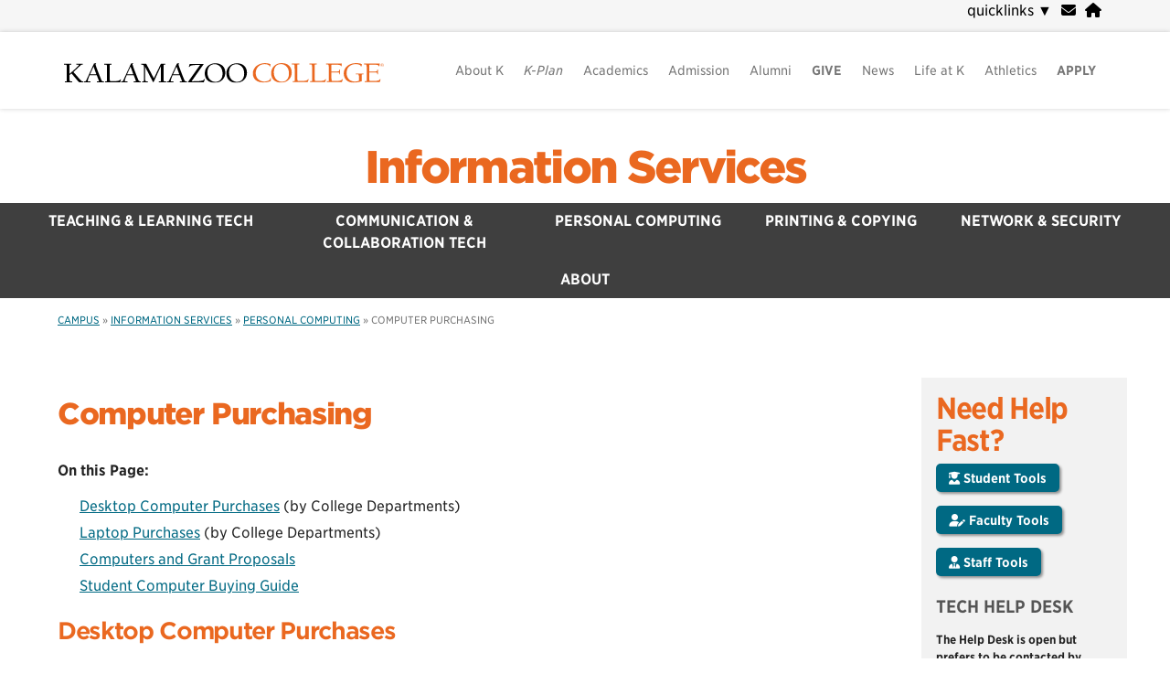

--- FILE ---
content_type: text/html; charset=UTF-8
request_url: https://is.kzoo.edu/personalcomputing/computer-purchasing/
body_size: 89555
content:
<!doctype html>
<html lang="en-US">
<head>
	<!--KWEB05-->
	 
	<!-- Global site tag (gtag.js) - Google Analytics -->
	<script async src="https://www.googletagmanager.com/gtag/js?id=G-2XRJV6H0DR"></script>
	<script>
	  window.dataLayer = window.dataLayer || [];
	  function gtag(){dataLayer.push(arguments);}
	  gtag('js', new Date());
	  gtag('set','content_group','informationservices');gtag('config', 'G-2XRJV6H0DR', {'allow_google_signals': false});		
	</script>
	<script type="text/javascript">
    (function(c,l,a,r,i,t,y){
        c[a]=c[a]||function(){(c[a].q=c[a].q||[]).push(arguments)};
        t=l.createElement(r);t.async=1;t.src="https://www.clarity.ms/tag/"+i;
        y=l.getElementsByTagName(r)[0];y.parentNode.insertBefore(t,y);
    })(window, document, "clarity", "script", "o14v9rgs3o");
</script>
	<link href="//cloud.typography.com/7740312/645566/css/fonts.css" rel="stylesheet" type="text/css" /> 
	<link rel="stylesheet" href="https://use.typekit.net/kuc8kam.css">
	<link rel="profile" href="http://gmpg.org/xfn/11">
 
	<meta charset="UTF-8">
	<meta name="viewport" content="width=device-width, initial-scale=1">
	<meta name="format-detection" content="telephone=no">
	
	<link rel="shortcut icon" href="/images/K.png" />
		<title>Computer Purchasing &#8211; Information Services | Kalamazoo College</title>
<meta name='robots' content='max-image-preview:large' />
	<style>img:is([sizes="auto" i], [sizes^="auto," i]) { contain-intrinsic-size: 3000px 1500px }</style>
	<meta name="description" content="On this Page: Desktop Computer Purchases (by College Departments) Laptop Purchases (by College Departments) Computers and Grant Proposals Student Computer Buying Guide Desktop Computer Purchases For information on desktop computer purchases, view the Computer Purchasing Policy. Laptop Purchases For information on laptop purchases, view the Kalamazoo College Laptop Purchasing Policy. Computer and Grant Proposals Faculty [&hellip;]" />
<link rel="alternate" type="application/rss+xml" title="Information Services &raquo; Feed" href="https://is.kzoo.edu/feed/" />
<link rel="alternate" type="application/rss+xml" title="Information Services &raquo; Comments Feed" href="https://is.kzoo.edu/comments/feed/" />
<script type="text/javascript">
/* <![CDATA[ */
window._wpemojiSettings = {"baseUrl":"https:\/\/s.w.org\/images\/core\/emoji\/15.0.3\/72x72\/","ext":".png","svgUrl":"https:\/\/s.w.org\/images\/core\/emoji\/15.0.3\/svg\/","svgExt":".svg","source":{"concatemoji":"https:\/\/is.kzoo.edu\/wp-includes\/js\/wp-emoji-release.min.js?ver=6.7.2"}};
/*! This file is auto-generated */
!function(i,n){var o,s,e;function c(e){try{var t={supportTests:e,timestamp:(new Date).valueOf()};sessionStorage.setItem(o,JSON.stringify(t))}catch(e){}}function p(e,t,n){e.clearRect(0,0,e.canvas.width,e.canvas.height),e.fillText(t,0,0);var t=new Uint32Array(e.getImageData(0,0,e.canvas.width,e.canvas.height).data),r=(e.clearRect(0,0,e.canvas.width,e.canvas.height),e.fillText(n,0,0),new Uint32Array(e.getImageData(0,0,e.canvas.width,e.canvas.height).data));return t.every(function(e,t){return e===r[t]})}function u(e,t,n){switch(t){case"flag":return n(e,"\ud83c\udff3\ufe0f\u200d\u26a7\ufe0f","\ud83c\udff3\ufe0f\u200b\u26a7\ufe0f")?!1:!n(e,"\ud83c\uddfa\ud83c\uddf3","\ud83c\uddfa\u200b\ud83c\uddf3")&&!n(e,"\ud83c\udff4\udb40\udc67\udb40\udc62\udb40\udc65\udb40\udc6e\udb40\udc67\udb40\udc7f","\ud83c\udff4\u200b\udb40\udc67\u200b\udb40\udc62\u200b\udb40\udc65\u200b\udb40\udc6e\u200b\udb40\udc67\u200b\udb40\udc7f");case"emoji":return!n(e,"\ud83d\udc26\u200d\u2b1b","\ud83d\udc26\u200b\u2b1b")}return!1}function f(e,t,n){var r="undefined"!=typeof WorkerGlobalScope&&self instanceof WorkerGlobalScope?new OffscreenCanvas(300,150):i.createElement("canvas"),a=r.getContext("2d",{willReadFrequently:!0}),o=(a.textBaseline="top",a.font="600 32px Arial",{});return e.forEach(function(e){o[e]=t(a,e,n)}),o}function t(e){var t=i.createElement("script");t.src=e,t.defer=!0,i.head.appendChild(t)}"undefined"!=typeof Promise&&(o="wpEmojiSettingsSupports",s=["flag","emoji"],n.supports={everything:!0,everythingExceptFlag:!0},e=new Promise(function(e){i.addEventListener("DOMContentLoaded",e,{once:!0})}),new Promise(function(t){var n=function(){try{var e=JSON.parse(sessionStorage.getItem(o));if("object"==typeof e&&"number"==typeof e.timestamp&&(new Date).valueOf()<e.timestamp+604800&&"object"==typeof e.supportTests)return e.supportTests}catch(e){}return null}();if(!n){if("undefined"!=typeof Worker&&"undefined"!=typeof OffscreenCanvas&&"undefined"!=typeof URL&&URL.createObjectURL&&"undefined"!=typeof Blob)try{var e="postMessage("+f.toString()+"("+[JSON.stringify(s),u.toString(),p.toString()].join(",")+"));",r=new Blob([e],{type:"text/javascript"}),a=new Worker(URL.createObjectURL(r),{name:"wpTestEmojiSupports"});return void(a.onmessage=function(e){c(n=e.data),a.terminate(),t(n)})}catch(e){}c(n=f(s,u,p))}t(n)}).then(function(e){for(var t in e)n.supports[t]=e[t],n.supports.everything=n.supports.everything&&n.supports[t],"flag"!==t&&(n.supports.everythingExceptFlag=n.supports.everythingExceptFlag&&n.supports[t]);n.supports.everythingExceptFlag=n.supports.everythingExceptFlag&&!n.supports.flag,n.DOMReady=!1,n.readyCallback=function(){n.DOMReady=!0}}).then(function(){return e}).then(function(){var e;n.supports.everything||(n.readyCallback(),(e=n.source||{}).concatemoji?t(e.concatemoji):e.wpemoji&&e.twemoji&&(t(e.twemoji),t(e.wpemoji)))}))}((window,document),window._wpemojiSettings);
/* ]]> */
</script>
<link rel='stylesheet' id='kzoo-ical-css-css' href='https://is.kzoo.edu/wp-content/plugins/kzoo-ical/kzoo-ical.css' type='text/css' media='all' />
<link rel='stylesheet' id='colorbox-css' href='https://is.kzoo.edu/wp-content/plugins/wp-colorbox/example5/colorbox.css?ver=6.7.2' type='text/css' media='all' />
<style id='wp-emoji-styles-inline-css' type='text/css'>

	img.wp-smiley, img.emoji {
		display: inline !important;
		border: none !important;
		box-shadow: none !important;
		height: 1em !important;
		width: 1em !important;
		margin: 0 0.07em !important;
		vertical-align: -0.1em !important;
		background: none !important;
		padding: 0 !important;
	}
</style>
<link rel='stylesheet' id='wp-block-library-css' href='https://is.kzoo.edu/wp-includes/css/dist/block-library/style.min.css?ver=6.7.2' type='text/css' media='all' />
<style id='wp-block-library-theme-inline-css' type='text/css'>
.wp-block-audio :where(figcaption){color:#555;font-size:13px;text-align:center}.is-dark-theme .wp-block-audio :where(figcaption){color:#ffffffa6}.wp-block-audio{margin:0 0 1em}.wp-block-code{border:1px solid #ccc;border-radius:4px;font-family:Menlo,Consolas,monaco,monospace;padding:.8em 1em}.wp-block-embed :where(figcaption){color:#555;font-size:13px;text-align:center}.is-dark-theme .wp-block-embed :where(figcaption){color:#ffffffa6}.wp-block-embed{margin:0 0 1em}.blocks-gallery-caption{color:#555;font-size:13px;text-align:center}.is-dark-theme .blocks-gallery-caption{color:#ffffffa6}:root :where(.wp-block-image figcaption){color:#555;font-size:13px;text-align:center}.is-dark-theme :root :where(.wp-block-image figcaption){color:#ffffffa6}.wp-block-image{margin:0 0 1em}.wp-block-pullquote{border-bottom:4px solid;border-top:4px solid;color:currentColor;margin-bottom:1.75em}.wp-block-pullquote cite,.wp-block-pullquote footer,.wp-block-pullquote__citation{color:currentColor;font-size:.8125em;font-style:normal;text-transform:uppercase}.wp-block-quote{border-left:.25em solid;margin:0 0 1.75em;padding-left:1em}.wp-block-quote cite,.wp-block-quote footer{color:currentColor;font-size:.8125em;font-style:normal;position:relative}.wp-block-quote:where(.has-text-align-right){border-left:none;border-right:.25em solid;padding-left:0;padding-right:1em}.wp-block-quote:where(.has-text-align-center){border:none;padding-left:0}.wp-block-quote.is-large,.wp-block-quote.is-style-large,.wp-block-quote:where(.is-style-plain){border:none}.wp-block-search .wp-block-search__label{font-weight:700}.wp-block-search__button{border:1px solid #ccc;padding:.375em .625em}:where(.wp-block-group.has-background){padding:1.25em 2.375em}.wp-block-separator.has-css-opacity{opacity:.4}.wp-block-separator{border:none;border-bottom:2px solid;margin-left:auto;margin-right:auto}.wp-block-separator.has-alpha-channel-opacity{opacity:1}.wp-block-separator:not(.is-style-wide):not(.is-style-dots){width:100px}.wp-block-separator.has-background:not(.is-style-dots){border-bottom:none;height:1px}.wp-block-separator.has-background:not(.is-style-wide):not(.is-style-dots){height:2px}.wp-block-table{margin:0 0 1em}.wp-block-table td,.wp-block-table th{word-break:normal}.wp-block-table :where(figcaption){color:#555;font-size:13px;text-align:center}.is-dark-theme .wp-block-table :where(figcaption){color:#ffffffa6}.wp-block-video :where(figcaption){color:#555;font-size:13px;text-align:center}.is-dark-theme .wp-block-video :where(figcaption){color:#ffffffa6}.wp-block-video{margin:0 0 1em}:root :where(.wp-block-template-part.has-background){margin-bottom:0;margin-top:0;padding:1.25em 2.375em}
</style>
<style id='aab-horizontal-accordion-style-inline-css' type='text/css'>
/*!********************************************************************************************************************************************************************************************************************************************************************************************!*\
  !*** css ./node_modules/@wordpress/scripts/node_modules/css-loader/dist/cjs.js??ruleSet[1].rules[4].use[1]!./node_modules/postcss-loader/dist/cjs.js??ruleSet[1].rules[4].use[2]!./node_modules/sass-loader/dist/cjs.js??ruleSet[1].rules[4].use[3]!./src/horizontal-accordion/style.scss ***!
  \********************************************************************************************************************************************************************************************************************************************************************************************/
.wp-block-aab-horizontal-accordion > .block-editor-inner-blocks > .block-editor-block-list__layout,
.wp-block-aab-horizontal-accordion {
  display: flex;
  gap: 5px;
  padding: 5px;
}
.wp-block-aab-horizontal-accordion > .block-editor-inner-blocks > .block-editor-block-list__layout, .wp-block-aab-horizontal-accordion > .block-editor-inner-blocks > .block-editor-block-list__layout *,
.wp-block-aab-horizontal-accordion,
.wp-block-aab-horizontal-accordion * {
  box-sizing: border-box;
}

/*# sourceMappingURL=style-index.css.map*/
</style>
<style id='aab-horizontal-accordion-item-style-inline-css' type='text/css'>
/*!*************************************************************************************************************************************************************************************************************************************************************************************************!*\
  !*** css ./node_modules/@wordpress/scripts/node_modules/css-loader/dist/cjs.js??ruleSet[1].rules[4].use[1]!./node_modules/postcss-loader/dist/cjs.js??ruleSet[1].rules[4].use[2]!./node_modules/sass-loader/dist/cjs.js??ruleSet[1].rules[4].use[3]!./src/horizontal-accordion-item/style.scss ***!
  \*************************************************************************************************************************************************************************************************************************************************************************************************/
.wp-block-aab-horizontal-accordion .block-editor-inner-blocks {
  width: 100%;
}
.wp-block-aab-horizontal-accordion .block-editor-inner-blocks .block-editor-block-list__layout {
  width: 100%;
}
.wp-block-aab-horizontal-accordion .wp-block-aab-horizontal-accordion-item {
  height: 500px;
  min-width: 100px;
  width: 100px;
  background-color: #f0f2f5;
  padding: 10px 15px;
  border-radius: 5px;
  overflow: hidden;
  cursor: pointer;
}
.wp-block-aab-horizontal-accordion .wp-block-aab-horizontal-accordion-item, .wp-block-aab-horizontal-accordion .wp-block-aab-horizontal-accordion-item * {
  transition-duration: 1s;
}
.wp-block-aab-horizontal-accordion .wp-block-aab-horizontal-accordion-item > .aahb_accordion_head {
  overflow: hidden;
}
.wp-block-aab-horizontal-accordion .wp-block-aab-horizontal-accordion-item > .aahb_accordion_head > .aahb_accordion_icon_wrapper {
  width: 40px;
  height: 40px;
  border-radius: 5px;
  overflow: hidden;
  display: flex;
  justify-content: center;
  align-items: center;
  color: #eee;
}
.wp-block-aab-horizontal-accordion .wp-block-aab-horizontal-accordion-item > .aahb_accordion_head > .aahb_accordion_icon_wrapper > .aahb_accordion_icon {
  width: 100%;
  height: 100%;
}
.wp-block-aab-horizontal-accordion .wp-block-aab-horizontal-accordion-item > .aahb_accordion_head > .aahb_accordion_icon_wrapper > .aahb_icon_upload {
  cursor: pointer;
  display: none;
}
.wp-block-aab-horizontal-accordion .wp-block-aab-horizontal-accordion-item > .aahb_accordion_head > .aahb_accordion_icon_wrapper:not(.frontend):hover {
  transition-duration: 0ms;
  background-color: #777;
}
.wp-block-aab-horizontal-accordion .wp-block-aab-horizontal-accordion-item > .aahb_accordion_head > .aahb_accordion_icon_wrapper:not(.frontend):hover > .aahb_accordion_icon {
  display: none;
}
.wp-block-aab-horizontal-accordion .wp-block-aab-horizontal-accordion-item > .aahb_accordion_head > .aahb_accordion_icon_wrapper:not(.frontend):hover > .aahb_icon_upload {
  display: block;
}
.wp-block-aab-horizontal-accordion .wp-block-aab-horizontal-accordion-item > .aahb_accordion_head > .aahb_accordion_heading {
  opacity: 0;
  padding: 10px 0;
}
.wp-block-aab-horizontal-accordion .wp-block-aab-horizontal-accordion-item > .aahb_accordion_head > .aahb_accordion_heading .aahb_heading, .wp-block-aab-horizontal-accordion .wp-block-aab-horizontal-accordion-item > .aahb_accordion_head > .aahb_accordion_heading .aahb_subheading {
  margin: 0;
  padding: 0;
  line-height: 28px;
  font-size: 16px;
  white-space: nowrap !important;
  overflow: hidden;
  text-overflow: ellipsis;
}
.wp-block-aab-horizontal-accordion .wp-block-aab-horizontal-accordion-item > .aahb_accordion_body > .block-editor-inner-blocks > .block-editor-block-list__layout, .wp-block-aab-horizontal-accordion .wp-block-aab-horizontal-accordion-item > .aahb_accordion_body {
  width: 500px;
  filter: blur(5px);
  transition-duration: 100ms;
}
.wp-block-aab-horizontal-accordion .wp-block-aab-horizontal-accordion-item > .aahb_accordion_body > .block-editor-inner-blocks > .block-editor-block-list__layout .wp-block-image img[alt=aahb-trees-water], .wp-block-aab-horizontal-accordion .wp-block-aab-horizontal-accordion-item > .aahb_accordion_body .wp-block-image img[alt=aahb-trees-water] {
  border-radius: 10px;
}
.wp-block-aab-horizontal-accordion .wp-block-aab-horizontal-accordion-item.active {
  width: 100%;
  overflow: auto;
  scrollbar-width: none;
}
.wp-block-aab-horizontal-accordion .wp-block-aab-horizontal-accordion-item.active > .aahb_accordion_head > .aahb_accordion_heading {
  opacity: 100%;
}
.wp-block-aab-horizontal-accordion .wp-block-aab-horizontal-accordion-item.active > .aahb_accordion_body > .block-editor-inner-blocks > .block-editor-block-list__layout, .wp-block-aab-horizontal-accordion .wp-block-aab-horizontal-accordion-item.active > .aahb_accordion_body {
  filter: blur(0);
  max-width: 500px;
}

/*# sourceMappingURL=style-index.css.map*/
</style>
<style id='wsi-iframe-block-style-inline-css' type='text/css'>
/*!***************************************************************************************************************************************************************************************************************************************!*\
  !*** css ./node_modules/css-loader/dist/cjs.js??ruleSet[1].rules[3].use[1]!./node_modules/postcss-loader/dist/cjs.js??ruleSet[1].rules[3].use[2]!./node_modules/sass-loader/dist/cjs.js??ruleSet[1].rules[3].use[3]!./src/style.scss ***!
  \***************************************************************************************************************************************************************************************************************************************/
/**
 * The following styles get applied both on the front of your site
 * and in the editor.
 *
 * Replace them with your own styles or remove the file completely.
 */
.iframe-block-container {
  display: flex;
  justify-content: center;
}

/*# sourceMappingURL=style-index.css.map*/
</style>
<link rel='stylesheet' id='atomic-blocks-style-css-css' href='https://is.kzoo.edu/wp-content/plugins/atomic-blocks/dist/blocks.style.build.css?ver=1608244407' type='text/css' media='all' />
<link rel='stylesheet' id='dashicons-css' href='https://is.kzoo.edu/wp-includes/css/dashicons.min.css?ver=6.7.2' type='text/css' media='all' />
<style id='classic-theme-styles-inline-css' type='text/css'>
/*! This file is auto-generated */
.wp-block-button__link{color:#fff;background-color:#32373c;border-radius:9999px;box-shadow:none;text-decoration:none;padding:calc(.667em + 2px) calc(1.333em + 2px);font-size:1.125em}.wp-block-file__button{background:#32373c;color:#fff;text-decoration:none}
</style>
<style id='global-styles-inline-css' type='text/css'>
:root{--wp--preset--aspect-ratio--square: 1;--wp--preset--aspect-ratio--4-3: 4/3;--wp--preset--aspect-ratio--3-4: 3/4;--wp--preset--aspect-ratio--3-2: 3/2;--wp--preset--aspect-ratio--2-3: 2/3;--wp--preset--aspect-ratio--16-9: 16/9;--wp--preset--aspect-ratio--9-16: 9/16;--wp--preset--color--black: #222222;--wp--preset--color--cyan-bluish-gray: #abb8c3;--wp--preset--color--white: #fff;--wp--preset--color--pale-pink: #f78da7;--wp--preset--color--vivid-red: #cf2e2e;--wp--preset--color--luminous-vivid-orange: #ff6900;--wp--preset--color--luminous-vivid-amber: #fcb900;--wp--preset--color--light-green-cyan: #7bdcb5;--wp--preset--color--vivid-green-cyan: #00d084;--wp--preset--color--pale-cyan-blue: #8ed1fc;--wp--preset--color--vivid-cyan-blue: #0693e3;--wp--preset--color--vivid-purple: #9b51e0;--wp--preset--color--k-orange: #ea6820;--wp--preset--color--k-red: #9e0e19;--wp--preset--color--k-yellow: #efbd47;--wp--preset--color--k-lime: #a2b500;--wp--preset--color--k-green: #6a7f10;--wp--preset--color--k-aqua: #006983;--wp--preset--color--k-purple: #580162;--wp--preset--color--light-gray: #eee;--wp--preset--color--gray: #a1a1a1;--wp--preset--color--dark-gray: #444;--wp--preset--gradient--vivid-cyan-blue-to-vivid-purple: linear-gradient(135deg,rgba(6,147,227,1) 0%,rgb(155,81,224) 100%);--wp--preset--gradient--light-green-cyan-to-vivid-green-cyan: linear-gradient(135deg,rgb(122,220,180) 0%,rgb(0,208,130) 100%);--wp--preset--gradient--luminous-vivid-amber-to-luminous-vivid-orange: linear-gradient(135deg,rgba(252,185,0,1) 0%,rgba(255,105,0,1) 100%);--wp--preset--gradient--luminous-vivid-orange-to-vivid-red: linear-gradient(135deg,rgba(255,105,0,1) 0%,rgb(207,46,46) 100%);--wp--preset--gradient--very-light-gray-to-cyan-bluish-gray: linear-gradient(135deg,rgb(238,238,238) 0%,rgb(169,184,195) 100%);--wp--preset--gradient--cool-to-warm-spectrum: linear-gradient(135deg,rgb(74,234,220) 0%,rgb(151,120,209) 20%,rgb(207,42,186) 40%,rgb(238,44,130) 60%,rgb(251,105,98) 80%,rgb(254,248,76) 100%);--wp--preset--gradient--blush-light-purple: linear-gradient(135deg,rgb(255,206,236) 0%,rgb(152,150,240) 100%);--wp--preset--gradient--blush-bordeaux: linear-gradient(135deg,rgb(254,205,165) 0%,rgb(254,45,45) 50%,rgb(107,0,62) 100%);--wp--preset--gradient--luminous-dusk: linear-gradient(135deg,rgb(255,203,112) 0%,rgb(199,81,192) 50%,rgb(65,88,208) 100%);--wp--preset--gradient--pale-ocean: linear-gradient(135deg,rgb(255,245,203) 0%,rgb(182,227,212) 50%,rgb(51,167,181) 100%);--wp--preset--gradient--electric-grass: linear-gradient(135deg,rgb(202,248,128) 0%,rgb(113,206,126) 100%);--wp--preset--gradient--midnight: linear-gradient(135deg,rgb(2,3,129) 0%,rgb(40,116,252) 100%);--wp--preset--font-size--small: 13px;--wp--preset--font-size--medium: 16px;--wp--preset--font-size--large: 32px;--wp--preset--font-size--x-large: 40px;--wp--preset--spacing--20: 0.44rem;--wp--preset--spacing--30: 0.67rem;--wp--preset--spacing--40: 1rem;--wp--preset--spacing--50: 1.5rem;--wp--preset--spacing--60: 2.25rem;--wp--preset--spacing--70: 3.38rem;--wp--preset--spacing--80: 5.06rem;--wp--preset--shadow--natural: 6px 6px 9px rgba(0, 0, 0, 0.2);--wp--preset--shadow--deep: 12px 12px 50px rgba(0, 0, 0, 0.4);--wp--preset--shadow--sharp: 6px 6px 0px rgba(0, 0, 0, 0.2);--wp--preset--shadow--outlined: 6px 6px 0px -3px rgba(255, 255, 255, 1), 6px 6px rgba(0, 0, 0, 1);--wp--preset--shadow--crisp: 6px 6px 0px rgba(0, 0, 0, 1);}:where(.is-layout-flex){gap: 0.5em;}:where(.is-layout-grid){gap: 0.5em;}body .is-layout-flex{display: flex;}.is-layout-flex{flex-wrap: wrap;align-items: center;}.is-layout-flex > :is(*, div){margin: 0;}body .is-layout-grid{display: grid;}.is-layout-grid > :is(*, div){margin: 0;}:where(.wp-block-columns.is-layout-flex){gap: 2em;}:where(.wp-block-columns.is-layout-grid){gap: 2em;}:where(.wp-block-post-template.is-layout-flex){gap: 1.25em;}:where(.wp-block-post-template.is-layout-grid){gap: 1.25em;}.has-black-color{color: var(--wp--preset--color--black) !important;}.has-cyan-bluish-gray-color{color: var(--wp--preset--color--cyan-bluish-gray) !important;}.has-white-color{color: var(--wp--preset--color--white) !important;}.has-pale-pink-color{color: var(--wp--preset--color--pale-pink) !important;}.has-vivid-red-color{color: var(--wp--preset--color--vivid-red) !important;}.has-luminous-vivid-orange-color{color: var(--wp--preset--color--luminous-vivid-orange) !important;}.has-luminous-vivid-amber-color{color: var(--wp--preset--color--luminous-vivid-amber) !important;}.has-light-green-cyan-color{color: var(--wp--preset--color--light-green-cyan) !important;}.has-vivid-green-cyan-color{color: var(--wp--preset--color--vivid-green-cyan) !important;}.has-pale-cyan-blue-color{color: var(--wp--preset--color--pale-cyan-blue) !important;}.has-vivid-cyan-blue-color{color: var(--wp--preset--color--vivid-cyan-blue) !important;}.has-vivid-purple-color{color: var(--wp--preset--color--vivid-purple) !important;}.has-black-background-color{background-color: var(--wp--preset--color--black) !important;}.has-cyan-bluish-gray-background-color{background-color: var(--wp--preset--color--cyan-bluish-gray) !important;}.has-white-background-color{background-color: var(--wp--preset--color--white) !important;}.has-pale-pink-background-color{background-color: var(--wp--preset--color--pale-pink) !important;}.has-vivid-red-background-color{background-color: var(--wp--preset--color--vivid-red) !important;}.has-luminous-vivid-orange-background-color{background-color: var(--wp--preset--color--luminous-vivid-orange) !important;}.has-luminous-vivid-amber-background-color{background-color: var(--wp--preset--color--luminous-vivid-amber) !important;}.has-light-green-cyan-background-color{background-color: var(--wp--preset--color--light-green-cyan) !important;}.has-vivid-green-cyan-background-color{background-color: var(--wp--preset--color--vivid-green-cyan) !important;}.has-pale-cyan-blue-background-color{background-color: var(--wp--preset--color--pale-cyan-blue) !important;}.has-vivid-cyan-blue-background-color{background-color: var(--wp--preset--color--vivid-cyan-blue) !important;}.has-vivid-purple-background-color{background-color: var(--wp--preset--color--vivid-purple) !important;}.has-black-border-color{border-color: var(--wp--preset--color--black) !important;}.has-cyan-bluish-gray-border-color{border-color: var(--wp--preset--color--cyan-bluish-gray) !important;}.has-white-border-color{border-color: var(--wp--preset--color--white) !important;}.has-pale-pink-border-color{border-color: var(--wp--preset--color--pale-pink) !important;}.has-vivid-red-border-color{border-color: var(--wp--preset--color--vivid-red) !important;}.has-luminous-vivid-orange-border-color{border-color: var(--wp--preset--color--luminous-vivid-orange) !important;}.has-luminous-vivid-amber-border-color{border-color: var(--wp--preset--color--luminous-vivid-amber) !important;}.has-light-green-cyan-border-color{border-color: var(--wp--preset--color--light-green-cyan) !important;}.has-vivid-green-cyan-border-color{border-color: var(--wp--preset--color--vivid-green-cyan) !important;}.has-pale-cyan-blue-border-color{border-color: var(--wp--preset--color--pale-cyan-blue) !important;}.has-vivid-cyan-blue-border-color{border-color: var(--wp--preset--color--vivid-cyan-blue) !important;}.has-vivid-purple-border-color{border-color: var(--wp--preset--color--vivid-purple) !important;}.has-vivid-cyan-blue-to-vivid-purple-gradient-background{background: var(--wp--preset--gradient--vivid-cyan-blue-to-vivid-purple) !important;}.has-light-green-cyan-to-vivid-green-cyan-gradient-background{background: var(--wp--preset--gradient--light-green-cyan-to-vivid-green-cyan) !important;}.has-luminous-vivid-amber-to-luminous-vivid-orange-gradient-background{background: var(--wp--preset--gradient--luminous-vivid-amber-to-luminous-vivid-orange) !important;}.has-luminous-vivid-orange-to-vivid-red-gradient-background{background: var(--wp--preset--gradient--luminous-vivid-orange-to-vivid-red) !important;}.has-very-light-gray-to-cyan-bluish-gray-gradient-background{background: var(--wp--preset--gradient--very-light-gray-to-cyan-bluish-gray) !important;}.has-cool-to-warm-spectrum-gradient-background{background: var(--wp--preset--gradient--cool-to-warm-spectrum) !important;}.has-blush-light-purple-gradient-background{background: var(--wp--preset--gradient--blush-light-purple) !important;}.has-blush-bordeaux-gradient-background{background: var(--wp--preset--gradient--blush-bordeaux) !important;}.has-luminous-dusk-gradient-background{background: var(--wp--preset--gradient--luminous-dusk) !important;}.has-pale-ocean-gradient-background{background: var(--wp--preset--gradient--pale-ocean) !important;}.has-electric-grass-gradient-background{background: var(--wp--preset--gradient--electric-grass) !important;}.has-midnight-gradient-background{background: var(--wp--preset--gradient--midnight) !important;}.has-small-font-size{font-size: var(--wp--preset--font-size--small) !important;}.has-medium-font-size{font-size: var(--wp--preset--font-size--medium) !important;}.has-large-font-size{font-size: var(--wp--preset--font-size--large) !important;}.has-x-large-font-size{font-size: var(--wp--preset--font-size--x-large) !important;}
:where(.wp-block-post-template.is-layout-flex){gap: 1.25em;}:where(.wp-block-post-template.is-layout-grid){gap: 1.25em;}
:where(.wp-block-columns.is-layout-flex){gap: 2em;}:where(.wp-block-columns.is-layout-grid){gap: 2em;}
:root :where(.wp-block-pullquote){font-size: 1.5em;line-height: 1.6;}
</style>
<link rel='stylesheet' id='courselist-css-css' href='https://is.kzoo.edu/wp-content/plugins/kzoo-SIS-integration/style.css' type='text/css' media='all' />
<link rel='stylesheet' id='kzoo_block_pattern_styles-css' href='https://is.kzoo.edu/wp-content/plugins/kzoo-block_patterns/kzoo_block_pattern_styles.css?ver=6.7.2' type='text/css' media='all' />
<link rel='stylesheet' id='kzoo-cpt-handbook-css-css' href='https://is.kzoo.edu/wp-content/plugins/kzoo-cpt-handbook/kzoo-cpt-handbook.css' type='text/css' media='all' />
<link rel='stylesheet' id='fontawesome-css' href='https://is.kzoo.edu/wp-content/themes/gutenberg-starter-theme-child/fontawesome-free-6.7.2-web/css/all.min.css?ver=6.7.2' type='text/css' media='all' />
<link rel='stylesheet' id='parent-style-css' href='https://is.kzoo.edu/wp-content/themes/gutenberg-starter-theme-master/style.css?ver=6.7.2' type='text/css' media='all' />
<link rel='stylesheet' id='gutenbergbase-style-css' href='https://is.kzoo.edu/wp-content/themes/gutenberg-starter-theme-child/style.css?ver=6.7.2' type='text/css' media='all' />
<link rel='stylesheet' id='gutenbergthemeblocks-style-css' href='https://is.kzoo.edu/wp-content/themes/gutenberg-starter-theme-master/css/blocks.css?ver=6.7.2' type='text/css' media='all' />
<link rel='stylesheet' id='recent-posts-widget-with-thumbnails-public-style-css' href='https://is.kzoo.edu/wp-content/plugins/recent-posts-widget-with-thumbnails/public.css?ver=7.1.1' type='text/css' media='all' />
<style id='akismet-widget-style-inline-css' type='text/css'>

			.a-stats {
				--akismet-color-mid-green: #357b49;
				--akismet-color-white: #fff;
				--akismet-color-light-grey: #f6f7f7;

				max-width: 350px;
				width: auto;
			}

			.a-stats * {
				all: unset;
				box-sizing: border-box;
			}

			.a-stats strong {
				font-weight: 600;
			}

			.a-stats a.a-stats__link,
			.a-stats a.a-stats__link:visited,
			.a-stats a.a-stats__link:active {
				background: var(--akismet-color-mid-green);
				border: none;
				box-shadow: none;
				border-radius: 8px;
				color: var(--akismet-color-white);
				cursor: pointer;
				display: block;
				font-family: -apple-system, BlinkMacSystemFont, 'Segoe UI', 'Roboto', 'Oxygen-Sans', 'Ubuntu', 'Cantarell', 'Helvetica Neue', sans-serif;
				font-weight: 500;
				padding: 12px;
				text-align: center;
				text-decoration: none;
				transition: all 0.2s ease;
			}

			/* Extra specificity to deal with TwentyTwentyOne focus style */
			.widget .a-stats a.a-stats__link:focus {
				background: var(--akismet-color-mid-green);
				color: var(--akismet-color-white);
				text-decoration: none;
			}

			.a-stats a.a-stats__link:hover {
				filter: brightness(110%);
				box-shadow: 0 4px 12px rgba(0, 0, 0, 0.06), 0 0 2px rgba(0, 0, 0, 0.16);
			}

			.a-stats .count {
				color: var(--akismet-color-white);
				display: block;
				font-size: 1.5em;
				line-height: 1.4;
				padding: 0 13px;
				white-space: nowrap;
			}
		
</style>
<script type="text/javascript" id="jquery-core-js-extra">
/* <![CDATA[ */
var aagb_local_object = {"ajax_url":"https:\/\/is.kzoo.edu\/wp-admin\/admin-ajax.php","nonce":"c7eab50ead","licensing":"","assets":"https:\/\/is.kzoo.edu\/wp-content\/plugins\/advanced-accordion-block\/assets\/"};
/* ]]> */
</script>
<script type="text/javascript" src="https://is.kzoo.edu/wp-includes/js/jquery/jquery.min.js?ver=3.7.1" id="jquery-core-js"></script>
<script type="text/javascript" src="https://is.kzoo.edu/wp-includes/js/jquery/jquery-migrate.min.js?ver=3.4.1" id="jquery-migrate-js"></script>
<script type="text/javascript" src="https://is.kzoo.edu/wp-content/plugins/wp-colorbox/jquery.colorbox-min.js?ver=1.1.5" id="colorbox-js"></script>
<script type="text/javascript" src="https://is.kzoo.edu/wp-content/plugins/wp-colorbox/wp-colorbox.js?ver=1.1.5" id="wp-colorbox-js"></script>
<script type="text/javascript" src="https://is.kzoo.edu/wp-content/plugins/kzoo-cpt-handbook/kzoo-cpt-handbook.js" id="kzoo-cpt-handbook-js-js"></script>
<link rel="https://api.w.org/" href="https://is.kzoo.edu/wp-json/" /><link rel="alternate" title="JSON" type="application/json" href="https://is.kzoo.edu/wp-json/wp/v2/pages/329" /><meta name="generator" content="WordPress 6.7.2" />
<link rel="canonical" href="https://is.kzoo.edu/personalcomputing/computer-purchasing/" />
<link rel='shortlink' href='https://is.kzoo.edu/?p=329' />
<link rel="alternate" title="oEmbed (JSON)" type="application/json+oembed" href="https://is.kzoo.edu/wp-json/oembed/1.0/embed?url=https%3A%2F%2Fis.kzoo.edu%2Fpersonalcomputing%2Fcomputer-purchasing%2F" />
<link rel="alternate" title="oEmbed (XML)" type="text/xml+oembed" href="https://is.kzoo.edu/wp-json/oembed/1.0/embed?url=https%3A%2F%2Fis.kzoo.edu%2Fpersonalcomputing%2Fcomputer-purchasing%2F&#038;format=xml" />
<meta name="generator" content="performance-lab 3.9.0; plugins: ">
<style type="text/css">.broken_link, a.broken_link {
	text-decoration: line-through;
}</style>		<style type="text/css" id="wp-custom-css">
			#site-navigation {max-width:100%}		</style>
			
	</head>

<body class="page-template page-template-page-templates page-template-page_with_sidebar page-template-page-templatespage_with_sidebar-php page page-id-329 page-child parent-pageid-224 informationservices metaslider-plugin">
 
<div id="page" class="site">
	<a  aria-label="skip navigation" class="skip-link screen-reader-text" href="#content" tabindex="1">Skip to main content</a>
			<header id="masthead" class="site-header">
				<div class="top-extra-bar">
	          <div class="container">

	            <div class="left-top-bar">

	            		 
	            </div>

	            <div class="right-top-bar clearfix">

	            	<div class="social-links">	
	            	<ul class="clearfix">
	            	
												<li>	<nav id="quicklinks" role="navigation" title="navigate to site" name="depts"   aria-label="quicklinks to other campus sites" style="width:20em;text-align:right; cursor:pointer" tabindex="-1" >
		quicklinks <span class="linklisticon1">&#9660;</span><span class="linklisticon2" style="display:none;font-weight:bold">&cross;</span>
		<ul id="linklist" style="display:none; position:absolute; z-index:999;background-color:#f6f6f6;padding: 10px;margin:0;width:20em; height:50vh;overflow-y: scroll; overflow-x:visible; text-align: left">
			<li style='float:none;list-style: none;padding: .3em 0;margin:0'><a href='https://kzoo.sharepoint.com/sites/aac/'>Academic admin council</a></li><li style='float:none;list-style: none;padding: .3em 0;margin:0'><a href='https://registrar.kzoo.edu/calendars-schedules/academic-calendar-important-dates/'>Academic calendar</a></li><li style='float:none;list-style: none;padding: .3em 0;margin:0'><a href='https://registrar.kzoo.edu/catalog/academic-standards-committee/'>Academic stds committee</a></li><li style='float:none;list-style: none;padding: .3em 0;margin:0'><a href='https://access.kzoo.edu'>Accessiblity at K</a></li><li style='float:none;list-style: none;padding: .3em 0;margin:0'><a href='https://admission.kzoo.edu/'>Admission</a></li><li style='float:none;list-style: none;padding: .3em 0;margin:0'><a href='https://advising.kzoo.edu/'>Advising</a></li><li style='float:none;list-style: none;padding: .3em 0;margin:0'><a href='https://africanstudies.kzoo.edu/'>African studies</a></li><li style='float:none;list-style: none;padding: .3em 0;margin:0'><a href='https://aod.kzoo.edu/'>Alcohol & other drugs</a></li><li style='float:none;list-style: none;padding: .3em 0;margin:0'><a href='https://www.kzoo.edu/alumni/'>Alumni engagement</a></li><li style='float:none;list-style: none;padding: .3em 0;margin:0'><a href='https://americanstudies.kzoo.edu/'>American studies</a></li><li style='float:none;list-style: none;padding: .3em 0;margin:0'><a href='https://anso.kzoo.edu/'>Anthropology/sociology</a></li><li style='float:none;list-style: none;padding: .3em 0;margin:0'><a href='https://arabic.kzoo.edu/'>Arabic</a></li><li style='float:none;list-style: none;padding: .3em 0;margin:0'><a href='https://arboretum.kzoo.edu/'>Arboretum</a></li><li style='float:none;list-style: none;padding: .3em 0;margin:0'><a href='https://archives.kzoo.edu/'>Archives</a></li><li style='float:none;list-style: none;padding: .3em 0;margin:0'><a href='https://arcuscenter.kzoo.edu/'>Arcus center</a></li><li style='float:none;list-style: none;padding: .3em 0;margin:0'><a href='https://art.kzoo.edu/'>Art</a></li><li style='float:none;list-style: none;padding: .3em 0;margin:0'><a href='https://hornets.kzoo.edu/'>Hornet sports</a></li><li style='float:none;list-style: none;padding: .3em 0;margin:0'><a href='https://hornets.kzoo.edu/information/atc/index'>Athletic training</a></li><li style='float:none;list-style: none;padding: .3em 0;margin:0'><a href='https://biology.kzoo.edu/'>Biology</a></li><li style='float:none;list-style: none;padding: .3em 0;margin:0'><a href='https://learningcommons.kzoo.edu/biochemcenter/'>Biology & chem center</a></li><li style='float:none;list-style: none;padding: .3em 0;margin:0'><a href='http://www.kcollegebookstore.com/'>Bookstore</a></li><li style='float:none;list-style: none;padding: .3em 0;margin:0'><a href='https://brandk.kzoo.edu/'>BrandK</a></li><li style='float:none;list-style: none;padding: .3em 0;margin:0'><a href='https://reason.kzoo.edu/business/'>Business office</a></li><li style='float:none;list-style: none;padding: .3em 0;margin:0'><a href='https://hive.kzoo.edu/events/'>Campus event calendar</a></li><li style='float:none;list-style: none;padding: .3em 0;margin:0'><a href='https://campussafety.kzoo.edu'>Campus safety</a></li><li style='float:none;list-style: none;padding: .3em 0;margin:0'><a href='https://career.kzoo.edu/'>Career & professional dev</a></li><li style='float:none;list-style: none;padding: .3em 0;margin:0'><a href='https://careersinhealth.kzoo.edu/'>Careers in health</a></li><li style='float:none;list-style: none;padding: .3em 0;margin:0'><a href='https://www.kzoo.edu/catalog/'>Catalog</a></li><li style='float:none;list-style: none;padding: .3em 0;margin:0'><a href='https://cauldron.kzoo.edu/'>Cauldron</a></li><li style='float:none;list-style: none;padding: .3em 0;margin:0'><a href='https://cce.kzoo.edu/'>Ctr for civic engagement</a></li><li style='float:none;list-style: none;padding: .3em 0;margin:0'><a href='https://cip.kzoo.edu/'>Ctr for international pgrms</a></li><li style='float:none;list-style: none;padding: .3em 0;margin:0'><a href='https://chemistry.kzoo.edu/'>Chemistry & Biochemistry</a></li><li style='float:none;list-style: none;padding: .3em 0;margin:0'><a href='https://eas.kzoo.edu/chinese/'>Chinese</a></li><li style='float:none;list-style: none;padding: .3em 0;margin:0'><a href='https://classics.kzoo.edu/'>Classics</a></li><li style='float:none;list-style: none;padding: .3em 0;margin:0'><a href='https://www.kzoo.edu/news/contact-us/'>College communication</a></li><li style='float:none;list-style: none;padding: .3em 0;margin:0'><a href='https://www.kzoo.edu/programs/community-global-health/'>Community & global health</a></li><li style='float:none;list-style: none;padding: .3em 0;margin:0'><a href='https://kzoo.sharepoint.com/sites/CommunityCouncil'>Community council</a></li><li style='float:none;list-style: none;padding: .3em 0;margin:0'><a href='https://ccss.kzoo.edu/'>Complex systems studies</a></li><li style='float:none;list-style: none;padding: .3em 0;margin:0'><a href='https://commencement.kzoo.edu/'>Commencement</a></li><li style='float:none;list-style: none;padding: .3em 0;margin:0'><a href='https://computerscience.kzoo.edu/'>Computer science</a></li><li style='float:none;list-style: none;padding: .3em 0;margin:0'><a href='https://copyright.kzoo.edu/'>Copyright</a></li><li style='float:none;list-style: none;padding: .3em 0;margin:0'><a href='https://counseling.kzoo.edu/'>Counseling</a></li><li style='float:none;list-style: none;padding: .3em 0;margin:0'><a href='https://www.kzoo.edu/about/crisis-response/'>Crisis response</a></li><li style='float:none;list-style: none;padding: .3em 0;margin:0'><a href='https://criticalethnicstudies.kzoo.edu/'>Critical ethnic studies</a></li><li style='float:none;list-style: none;padding: .3em 0;margin:0'><a href='https://criticaltheory.kzoo.edu/'>Critical theory</a></li><li style='float:none;list-style: none;padding: .3em 0;margin:0'><a href='http://www.kzoo.edu/giving/development-staff/'>Development</a></li><li style='float:none;list-style: none;padding: .3em 0;margin:0'><a href='https://dining.kzoo.edu/'>Dining services</a></li><li style='float:none;list-style: none;padding: .3em 0;margin:0'><a href='https://campus.kzoo.edu/is/kdir/'>Directories</a></li><li style='float:none;list-style: none;padding: .3em 0;margin:0'><a href='https://disabilities.kzoo.edu/'>Disability services</a></li><li style='float:none;list-style: none;padding: .3em 0;margin:0'><a href='https://dei.kzoo.edu/'>Diversity, equity, inclusion</a></li><li style='float:none;list-style: none;padding: .3em 0;margin:0'><a href='https://www.kzoo.edu/giving/donor-relations/'>Donor relations</a></li><li style='float:none;list-style: none;padding: .3em 0;margin:0'><a href='https://eas.kzoo.edu/'>East Asian studies</a></li><li style='float:none;list-style: none;padding: .3em 0;margin:0'><a href='https://econbusn.kzoo.edu/'>Economics & business</a></li><li style='float:none;list-style: none;padding: .3em 0;margin:0'><a href='https://epc.kzoo.edu/'>Educational policies committee</a></li><li style='float:none;list-style: none;padding: .3em 0;margin:0'><a href='https://physics.kzoo.edu/physics-programs/dual-degree-engineering/'>Engineering</a></li><li style='float:none;list-style: none;padding: .3em 0;margin:0'><a href='https://envirostewardship.kzoo.edu/'>Environmental stewardship</a></li><li style='float:none;list-style: none;padding: .3em 0;margin:0'><a href='https://environmentalstudies.kzoo.edu/'>Environmental studies</a></li><li style='float:none;list-style: none;padding: .3em 0;margin:0'><a href='https://english.kzoo.edu/'>English</a></li><li style='float:none;list-style: none;padding: .3em 0;margin:0'><a href='https://kzoo.sharepoint.com/sites/ExperientialEducationCommittee'>Experiential education committee</a></li><li style='float:none;list-style: none;padding: .3em 0;margin:0'><a href='https://facilities.kzoo.edu/'>Facilities management</a></li><li style='float:none;list-style: none;padding: .3em 0;margin:0'><a href='https://bookaroom.kzoo.edu/'>Facilities reservations</a></li><li style='float:none;list-style: none;padding: .3em 0;margin:0'><a href='https://fdc.kzoo.edu/'>Faculty development committee</a></li><li style='float:none;list-style: none;padding: .3em 0;margin:0'><a href='https://kzoo.sharepoint.com/sites/FacultyExecutiveCommittee'>Faculty executive committee</a></li><li style='float:none;list-style: none;padding: .3em 0;margin:0'><a href='https://facultygrants.kzoo.edu/'>Faculty grants</a></li><li style='float:none;list-style: none;padding: .3em 0;margin:0'><a href='https://fpc.kzoo.edu/'>Faculty personnel committee</a></li><li style='float:none;list-style: none;padding: .3em 0;margin:0'><a href='https://fellowships.kzoo.edu/'>Fellowships and grants</a></li><li style='float:none;list-style: none;padding: .3em 0;margin:0'><a href='https://festivalplayhouse.kzoo.edu/'>Festival playhouse</a></li><li style='float:none;list-style: none;padding: .3em 0;margin:0'><a href='https://filmandmediastudies.kzoo.edu/'>Film & media studies</a></li><li style='float:none;list-style: none;padding: .3em 0;margin:0'><a href='https://finaid.kzoo.edu/'>Financial aid</a></li><li style='float:none;list-style: none;padding: .3em 0;margin:0'><a href='https://fye.kzoo.edu/'>First year experience</a></li><li style='float:none;list-style: none;padding: .3em 0;margin:0'><a href='https://fitnesscenter.kzoo.edu/'>Fitness wellness center</a></li><li style='float:none;list-style: none;padding: .3em 0;margin:0'><a href='https://french.kzoo.edu/'>French</a></li><li style='float:none;list-style: none;padding: .3em 0;margin:0'><a href='https://gardens.kzoo.edu/'>Gardens & growing spaces</a></li><li style='float:none;list-style: none;padding: .3em 0;margin:0'><a href='https://german.kzoo.edu/'>German</a></li><li style='float:none;list-style: none;padding: .3em 0;margin:0'><a href='https://globalcrossroads.kzoo.edu/'>Global crossroads</a></li><li style='float:none;list-style: none;padding: .3em 0;margin:0'><a href='https://healthcenter.kzoo.edu/'>Health center</a></li><li style='float:none;list-style: none;padding: .3em 0;margin:0'><a href='https://careersinhealth.kzoo.edu'>Health science</a></li><li style='float:none;list-style: none;padding: .3em 0;margin:0'><a href='https://jewishstudies.kzoo.edu/'>Jewish studies</a></li><li style='float:none;list-style: none;padding: .3em 0;margin:0'><a href='https://history.kzoo.edu/'>History</a></li><li style='float:none;list-style: none;padding: .3em 0;margin:0'><a href='https://hive.kzoo.edu/'>Hornet hive</a></li><li style='float:none;list-style: none;padding: .3em 0;margin:0'><a href='https://hornethq.kzoo.edu/'>Hornet HQ</a></li><li style='float:none;list-style: none;padding: .3em 0;margin:0'><a href='https://hr.kzoo.edu/'>Human resources</a></li><li style='float:none;list-style: none;padding: .3em 0;margin:0'><a href='https://hill.kzoo.edu/'>Humanities Integrated Locational Learning</a></li><li style='float:none;list-style: none;padding: .3em 0;margin:0'><a href='https://inclusiveexcellence.kzoo.edu/'>Inclusive excellence</a></li><li style='float:none;list-style: none;padding: .3em 0;margin:0'><a href='https://index.kzoo.edu'>Index (student newspaper)</a></li><li style='float:none;list-style: none;padding: .3em 0;margin:0'><a href='https://is.kzoo.edu/'>Information services</a></li><li style='float:none;list-style: none;padding: .3em 0;margin:0'><a href='https://ia.kzoo.edu/'>Institutional assessment</a></li><li style='float:none;list-style: none;padding: .3em 0;margin:0'><a href='http://ir.kzoo.edu/'>Institutional research</a></li><li style='float:none;list-style: none;padding: .3em 0;margin:0'><a href='https://irb.kzoo.edu/'>Institutional review board</a></li><li style='float:none;list-style: none;padding: .3em 0;margin:0'><a href='https://intercultural.kzoo.edu/'>Intercultural student life</a></li><li style='float:none;list-style: none;padding: .3em 0;margin:0'><a href='https://ias.kzoo.edu/'>International area studies</a></li><li style='float:none;list-style: none;padding: .3em 0;margin:0'><a href='http://cip.kzoo.edu/'>International programs</a></li><li style='float:none;list-style: none;padding: .3em 0;margin:0'><a href='https://intramurals.kzoo.edu/'>Intramural sports</a></li><li style='float:none;list-style: none;padding: .3em 0;margin:0'><a href='https://eas.kzoo.edu/japanese/'>Japanese</a></li><li style='float:none;list-style: none;padding: .3em 0;margin:0'><a href='https://kzoo.presence.io/organization/kalamazoo-college-council-of-student-representatives'>KCCSR Council of student reps</a></li><li style='float:none;list-style: none;padding: .3em 0;margin:0'><a href='https://landsea.kzoo.edu/'>LandSea</a></li><li style='float:none;list-style: none;padding: .3em 0;margin:0'><a href='https://learningcommons.kzoo.edu/'>Learning commons</a></li><li style='float:none;list-style: none;padding: .3em 0;margin:0'><a href='https://learningsupport.kzoo.edu/'>Learning support</a></li><li style='float:none;list-style: none;padding: .3em 0;margin:0'><a href='https://lgbtqaiplus.kzoo.edu/'>Lgbtqai+ student resources</a></li><li style='float:none;list-style: none;padding: .3em 0;margin:0'><a href='https://library.kzoo.edu/'>Library</a></li><li style='float:none;list-style: none;padding: .3em 0;margin:0'><a href='https://mailandcopy.kzoo.edu/'>Mail & copy center</a></li><li style='float:none;list-style: none;padding: .3em 0;margin:0'><a href='https://mathematics.kzoo.edu/'>Math</a></li><li style='float:none;list-style: none;padding: .3em 0;margin:0'><a href='https://mpc.kzoo.edu/'>Math/physics center</a></li><li style='float:none;list-style: none;padding: .3em 0;margin:0'><a href='https://web.microsoftstream.com/'>Microsoft Stream</a></li><li style='float:none;list-style: none;padding: .3em 0;margin:0'><a href='https://teams.microsoft.com'>Microsoft Teams</a></li><li style='float:none;list-style: none;padding: .3em 0;margin:0'><a href='https://is.kzoo.edu/k-mobile-app/'>Mobile app</a></li><li style='float:none;list-style: none;padding: .3em 0;margin:0'><a href='https://moodle.kzoo.edu'>Moodle</a></li><li style='float:none;list-style: none;padding: .3em 0;margin:0'><a href='https://music.kzoo.edu/'>Music</a></li><li style='float:none;list-style: none;padding: .3em 0;margin:0'><a href='https://kzoo-my.sharepoint.com/'>OneDrive</a></li><li style='float:none;list-style: none;padding: .3em 0;margin:0'><a href='https://outdoor.kzoo.edu/'>Outdoor programs</a></li><li style='float:none;list-style: none;padding: .3em 0;margin:0'><a href='https://parents.kzoo.edu'>Parents' resources</a></li><li style='float:none;list-style: none;padding: .3em 0;margin:0'><a href='https://reason.kzoo.edu/payroll/'>Payroll</a></li><li style='float:none;list-style: none;padding: .3em 0;margin:0'><a href='https://phibetakappa.kzoo.edu/'>Phi Beta Kappa</a></li><li style='float:none;list-style: none;padding: .3em 0;margin:0'><a href='https://philharmonia.kzoo.edu/'>Philharmonia</a></li><li style='float:none;list-style: none;padding: .3em 0;margin:0'><a href='https://philosophy.kzoo.edu/'>Philosophy</a></li><li style='float:none;list-style: none;padding: .3em 0;margin:0'><a href='https://physics.kzoo.edu/'>Physics</a></li><li style='float:none;list-style: none;padding: .3em 0;margin:0'><a href='https://pe.kzoo.edu/'>Physical education</a></li><li style='float:none;list-style: none;padding: .3em 0;margin:0'><a href='https://politicalscience.kzoo.edu/'>Political science</a></li><li style='float:none;list-style: none;padding: .3em 0;margin:0'><a href='https://prelawadvising.kzoo.edu/'>Pre-law advising</a></li><li style='float:none;list-style: none;padding: .3em 0;margin:0'><a href='https://provost.kzoo.edu/'>Provost</a></li><li style='float:none;list-style: none;padding: .3em 0;margin:0'><a href='https://psychology.kzoo.edu/'>Psychology</a></li><li style='float:none;list-style: none;padding: .3em 0;margin:0'><a href='http://www.kzoo.edu/programs/?id=34'>Public policy urban affairs</a></li><li style='float:none;list-style: none;padding: .3em 0;margin:0'><a href='https://sustainability.kzoo.edu/initiatives/recycling/'>Recycling</a></li><li style='float:none;list-style: none;padding: .3em 0;margin:0'><a href='https://registrar.kzoo.edu/'>Registrar</a></li><li style='float:none;list-style: none;padding: .3em 0;margin:0'><a href='https://religion.kzoo.edu/'>Religion</a></li><li style='float:none;list-style: none;padding: .3em 0;margin:0'><a href='https://orsl.kzoo.edu/'>Religious & spiritual life</a></li><li style='float:none;list-style: none;padding: .3em 0;margin:0'><a href='https://libguides.kzoo.edu/'>Research Guides (libguides)</a></li><li style='float:none;list-style: none;padding: .3em 0;margin:0'><a href='https://reslife.kzoo.edu/'>Residential life</a></li><li style='float:none;list-style: none;padding: .3em 0;margin:0'><a href='https://campussafety.kzoo.edu/'>Safety (security)</a></li><li style='float:none;list-style: none;padding: .3em 0;margin:0'><a href='https://sexualsafety.kzoo.edu/'>Sexual safety</a></li><li style='float:none;list-style: none;padding: .3em 0;margin:0'><a href='https://sharedpassages.kzoo.edu/'>Shared passages program</a></li><li style='float:none;list-style: none;padding: .3em 0;margin:0'><a href='https://kzoo.sharepoint.com/'>SharePoint online</a></li><li style='float:none;list-style: none;padding: .3em 0;margin:0'><a href='https://sophomore.kzoo.edu/'>Sophomore experience</a></li><li style='float:none;list-style: none;padding: .3em 0;margin:0'><a href='https://spanish.kzoo.edu/'>Spanish</a></li><li style='float:none;list-style: none;padding: .3em 0;margin:0'><a href='https://www.kzoo.edu/strategic-plan/'>Strategic plan</a></li><li style='float:none;list-style: none;padding: .3em 0;margin:0'><a href='https://billing.kzoo.edu/'>Student accounts</a></li><li style='float:none;list-style: none;padding: .3em 0;margin:0'><a href='https://studev.kzoo.edu/'>Student development</a></li><li style='float:none;list-style: none;padding: .3em 0;margin:0'><a href='https://studentactivities.kzoo.edu/'>Student activities</a></li><li style='float:none;list-style: none;padding: .3em 0;margin:0'><a href='https://kzoo.presence.io/organizations'>Student organizations</a></li><li style='float:none;list-style: none;padding: .3em 0;margin:0'><a href='http://cip.kzoo.edu'>Study abroad</a></li><li style='float:none;list-style: none;padding: .3em 0;margin:0'><a href='https://supportstaff.kzoo.edu/'>Support staff</a></li><li style='float:none;list-style: none;padding: .3em 0;margin:0'><a href='https://sustainability.kzoo.edu/'>Sustainability</a></li><li style='float:none;list-style: none;padding: .3em 0;margin:0'><a href='https://tlc.kzoo.edu/'>Teaching & learning committee</a></li><li style='float:none;list-style: none;padding: .3em 0;margin:0'><a href='https://teachingcommons.kzoo.edu/'>Teaching commons</a></li><li style='float:none;list-style: none;padding: .3em 0;margin:0'><a href='https://theatre.kzoo.edu/'>Theatre arts</a></li><li style='float:none;list-style: none;padding: .3em 0;margin:0'><a href='https://titleix.kzoo.edu/'>Title IX</a></li><li style='float:none;list-style: none;padding: .3em 0;margin:0'><a href='http://outlook.com/owa/kzoo.edu'>Webmail</a></li><li style='float:none;list-style: none;padding: .3em 0;margin:0'><a href='https://wgs.kzoo.edu/'>Women, gender, sexuality</a></li><li style='float:none;list-style: none;padding: .3em 0;margin:0'><a href='https://writingcenter.kzoo.edu/'>Writing center</a></li>		</ul>
	</nav>
<script>

	jQuery("#quicklinks").on("keyup", function( event ) {
	  if ( event.which == 13 ) { //enter
		jQuery( '#linklist' ).toggle();
		jQuery( '.linklisticon1' ).toggle();
		jQuery( '.linklisticon2' ).toggle();
	  }
	});
	
	jQuery("#quicklinks").on("click", function( event ) {
		jQuery( '#linklist' ).toggle();
		jQuery( '.linklisticon1' ).toggle();
		jQuery( '.linklisticon2' ).toggle();
	} );
	
	 jQuery("#linklist").on("keyup", function( event ) {
	  if ( event.which == 27 ) { //escape
		jQuery( '#linklist' ).toggle();
		jQuery( '.linklisticon1' ).toggle();
		jQuery( '.linklisticon2' ).toggle();
		jQuery("#quicklinks").focus();  
	  }
	});
</script>


</li>
	            								
												<li><a  href="https://outlook.office365.com/mail/" title="Webmail" aria-label="webmail" rel="nofollow"><span class="fa fa-envelope"  aria-hidden="true"></span></a></li>
						<li><a  href="http://hive.kzoo.edu" title="Hornet Hive - password required"  aria-label="portal"><span class="fa fa-home"  aria-hidden="true"></span></a></li>
												
							            	</ul>
	            	</div>
	            </div>

	          </div> <!-- ./container -->

	        </div> <!-- ./top-extra-bar -->
		
	        <div class="topnav-wrapper">

				<div class="topnav container">
					<div class="college-logo-link">
					<a  href="https://www.kzoo.edu/"><img id="kzoowordmark" alt="Kalamazoo College" class="wbc-main-logo" src="/images/Kwordmark-2C.svg" onerror="this.onerror=null; this.src='/images/Kwordmark-2C.png'" ></a>
					</div><!-- ./college-logo-link -->
					<nav class="kalamazoo-menu" aria-label="main menu">
					<ul id="kzoo-menu">
						<li>
						<a  href="//www.kzoo.edu/about/">About K</a>
						</li>
						<li>
							<a href="//www.kzoo.edu/k-plan/"  ><em>K-Plan</em></a>
						</li>
						<li>
							<a href="//www.kzoo.edu/academic/">Academics</a>
						</li>
						<li>
							<a href="//admission.kzoo.edu/" >Admission</a>
						</li>
						<li>
							<a href="//www.kzoo.edu/alumni/" >Alumni</a>
						</li>
						<li>
							<a href="https://www.kzoo.edu/giving/" style="font-weight:bold" title="Give to Kalamazoo College">GIVE</a>
						</li>
						<li>
							<a href="//www.kzoo.edu/news/">News</a>
						</li>
						<li>
							<a href="//www.kzoo.edu/student-life/" >Life at K</a>
						</li>
						<li>
							<a href="//hornets.kzoo.edu/landing/index/" title="Hornet Athletics">Athletics</a>
						</li>
						<li>
							<a href="//admission.kzoo.edu/how-to-apply/" style="font-weight:bold" title="Apply to attend Kalamazoo College">APPLY</a>
						</li>
						<li>
							<a href="#" id="mobile-closenav"  >Close Navigation</a>
						</li>
					</ul>
					</nav>
					<a   href="#" class="menu-icon" aria-label="link to open mobile navigation menu" title="top level College site navigation" ><i class="fa fa-bars"></i></a>
				</div>
			</div>
						
			
						<div class="site-branding hastopnav">
								<h1 class="site-title"><a href="https://is.kzoo.edu/" rel="home">Information Services</a></h1>
				
							</div><!-- .site-branding -->
							<nav id="site-navigation" aria-label='site navigation' class="main-navigation ">
					<button class="menu-toggle" aria-controls="site-menu" aria-expanded="false" aria-label="Information Services Primary Menu"><span class="fa fa-bars"></span></button>
					<div class="menu-i-s-main-menu-container"><ul id="site-menu" class="menu"><li id="menu-item-237" class="menu-item menu-item-type-post_type menu-item-object-page menu-item-has-children menu-item-237"><a href="https://is.kzoo.edu/teachandlearn/">Teaching &#038; Learning Tech</a>
<ul class="sub-menu">
	<li id="menu-item-289" class="menu-item menu-item-type-post_type menu-item-object-page menu-item-289"><a href="https://is.kzoo.edu/teachandlearn/av/">AV Recording &#038; Editing</a></li>
	<li id="menu-item-290" class="menu-item menu-item-type-post_type menu-item-object-page menu-item-290"><a href="https://is.kzoo.edu/teachandlearn/classroomtech/">Classroom Technology</a></li>
	<li id="menu-item-291" class="menu-item menu-item-type-post_type menu-item-object-page menu-item-291"><a href="https://is.kzoo.edu/teachandlearn/computer-labs/">Computer Labs</a></li>
	<li id="menu-item-292" class="menu-item menu-item-type-post_type menu-item-object-page menu-item-292"><a href="https://is.kzoo.edu/teachandlearn/media-equipment/">Media Equipment</a></li>
	<li id="menu-item-293" class="menu-item menu-item-type-post_type menu-item-object-page menu-item-293"><a href="https://is.kzoo.edu/teachandlearn/moodle/">Moodle (LMS)</a></li>
	<li id="menu-item-2428" class="menu-item menu-item-type-post_type menu-item-object-page menu-item-2428"><a href="https://is.kzoo.edu/teachandlearn/video-streaming/">Video Streaming</a></li>
	<li id="menu-item-296" class="menu-item menu-item-type-post_type menu-item-object-page menu-item-296"><a href="https://is.kzoo.edu/teachandlearn/vrlab/">Virtual Reality Lab</a></li>
</ul>
</li>
<li id="menu-item-232" class="menu-item menu-item-type-post_type menu-item-object-page menu-item-has-children menu-item-232"><a href="https://is.kzoo.edu/communication-collaboration/">Communication &#038; Collaboration Tech</a>
<ul class="sub-menu">
	<li id="menu-item-1255" class="menu-item menu-item-type-post_type menu-item-object-page menu-item-1255"><a href="https://is.kzoo.edu/communication-collaboration/events-announcements/">Campus Events &amp; Announcements</a></li>
	<li id="menu-item-317" class="menu-item menu-item-type-post_type menu-item-object-page menu-item-317"><a href="https://is.kzoo.edu/communication-collaboration/emailwebmail/">Email &#038; Webmail</a></li>
	<li id="menu-item-313" class="menu-item menu-item-type-post_type menu-item-object-page menu-item-313"><a href="https://is.kzoo.edu/communication-collaboration/filesharing/">File Sharing</a></li>
	<li id="menu-item-1828" class="menu-item menu-item-type-post_type menu-item-object-page menu-item-1828"><a href="https://is.kzoo.edu/communication-collaboration/instant-messaging-chat/">Instant Messaging/Chat</a></li>
	<li id="menu-item-2059" class="menu-item menu-item-type-post_type menu-item-object-page menu-item-2059"><a href="https://is.kzoo.edu/?page_id=2010">Microsoft Teams</a></li>
	<li id="menu-item-315" class="menu-item menu-item-type-post_type menu-item-object-page menu-item-315"><a href="https://is.kzoo.edu/communication-collaboration/phone/">Phone Services</a></li>
	<li id="menu-item-316" class="menu-item menu-item-type-post_type menu-item-object-page menu-item-316"><a href="https://is.kzoo.edu/communication-collaboration/videoconferencing/">Videoconferencing</a></li>
	<li id="menu-item-318" class="menu-item menu-item-type-post_type menu-item-object-page menu-item-318"><a href="https://is.kzoo.edu/communication-collaboration/websites/">Website Management</a></li>
</ul>
</li>
<li id="menu-item-234" class="menu-item menu-item-type-post_type menu-item-object-page current-page-ancestor current-menu-ancestor current-menu-parent current-page-parent current_page_parent current_page_ancestor menu-item-has-children menu-item-234"><a href="https://is.kzoo.edu/personalcomputing/">Personal Computing</a>
<ul class="sub-menu">
	<li id="menu-item-331" class="menu-item menu-item-type-post_type menu-item-object-page menu-item-331"><a href="https://is.kzoo.edu/personalcomputing/assistivetech/">Assistive Technologies</a></li>
	<li id="menu-item-312" class="menu-item menu-item-type-post_type menu-item-object-page menu-item-312"><a href="https://is.kzoo.edu/personalcomputing/calendar/">Calendaring</a></li>
	<li id="menu-item-332" class="menu-item menu-item-type-post_type menu-item-object-page current-menu-item page_item page-item-329 current_page_item menu-item-332"><a href="https://is.kzoo.edu/personalcomputing/computer-purchasing/" aria-current="page">Computer Purchasing</a></li>
	<li id="menu-item-4766" class="menu-item menu-item-type-post_type menu-item-object-page menu-item-4766"><a href="https://is.kzoo.edu/personalcomputing/comp-support-and-consult/">Computer Support &#038; Consulting</a></li>
	<li id="menu-item-334" class="menu-item menu-item-type-post_type menu-item-object-page menu-item-334"><a href="https://is.kzoo.edu/personalcomputing/filestorage/">File Storage</a></li>
	<li id="menu-item-314" class="menu-item menu-item-type-post_type menu-item-object-page menu-item-314"><a href="https://is.kzoo.edu/personalcomputing/office-365/">Office 365</a></li>
	<li id="menu-item-335" class="menu-item menu-item-type-post_type menu-item-object-page menu-item-335"><a href="https://is.kzoo.edu/personalcomputing/remoteaccess/">Remote Access</a></li>
	<li id="menu-item-1573" class="menu-item menu-item-type-post_type menu-item-object-page menu-item-1573"><a href="https://is.kzoo.edu/personalcomputing/software/">Supported Software</a></li>
</ul>
</li>
<li id="menu-item-5520" class="menu-item menu-item-type-post_type menu-item-object-page menu-item-has-children menu-item-5520"><a href="https://is.kzoo.edu/printing/">Printing &#038; Copying</a>
<ul class="sub-menu">
	<li id="menu-item-5526" class="menu-item menu-item-type-post_type menu-item-object-page menu-item-5526"><a href="https://is.kzoo.edu/printing/student-printing-and-copying/">Student Printing &#038; Copying</a></li>
	<li id="menu-item-5525" class="menu-item menu-item-type-post_type menu-item-object-page menu-item-5525"><a href="https://is.kzoo.edu/printing/office-printing-and-copying/">Office Printing &#038; Copying</a></li>
	<li id="menu-item-5523" class="menu-item menu-item-type-post_type menu-item-object-page menu-item-5523"><a href="https://is.kzoo.edu/printing/find-me-printing/">Find-Me Printing</a></li>
	<li id="menu-item-5524" class="menu-item menu-item-type-post_type menu-item-object-page menu-item-5524"><a href="https://is.kzoo.edu/printing/wireless-printing/">Wireless Printing</a></li>
	<li id="menu-item-5522" class="menu-item menu-item-type-post_type menu-item-object-page menu-item-5522"><a href="https://is.kzoo.edu/printing/3d-printing/">3D Printing</a></li>
	<li id="menu-item-5521" class="menu-item menu-item-type-post_type menu-item-object-page menu-item-5521"><a href="https://is.kzoo.edu/printing/large-format-printing/">Large Format Printing</a></li>
	<li id="menu-item-295" class="menu-item menu-item-type-post_type menu-item-object-page menu-item-295"><a href="https://is.kzoo.edu/printing/scanning/">Scanning</a></li>
</ul>
</li>
<li id="menu-item-233" class="menu-item menu-item-type-post_type menu-item-object-page menu-item-has-children menu-item-233"><a href="https://is.kzoo.edu/network/">Network &#038; Security</a>
<ul class="sub-menu">
	<li id="menu-item-341" class="menu-item menu-item-type-post_type menu-item-object-page menu-item-341"><a href="https://is.kzoo.edu/network/accounts/">Accounts &#038; Passwords</a></li>
	<li id="menu-item-271" class="menu-item menu-item-type-post_type menu-item-object-page menu-item-271"><a href="https://is.kzoo.edu/network/register-a-device/">Register a Device</a></li>
	<li id="menu-item-268" class="menu-item menu-item-type-post_type menu-item-object-page menu-item-268"><a href="https://is.kzoo.edu/network/wifiaccess/">Wireless Access</a></li>
	<li id="menu-item-235" class="menu-item menu-item-type-post_type menu-item-object-page menu-item-has-children menu-item-235"><a href="https://is.kzoo.edu/security/">Security</a>
	<ul class="sub-menu">
		<li id="menu-item-1508" class="menu-item menu-item-type-post_type menu-item-object-page menu-item-1508"><a href="https://is.kzoo.edu/security/infosecuritytraining/">Information Security Training</a></li>
		<li id="menu-item-5066" class="menu-item menu-item-type-post_type menu-item-object-page menu-item-5066"><a href="https://is.kzoo.edu/security/mfa/">Multi-Factor Authentication (MFA)</a></li>
		<li id="menu-item-342" class="menu-item menu-item-type-post_type menu-item-object-page menu-item-342"><a href="https://is.kzoo.edu/security/virusesprotection/">Viruses &#038; Spyware</a></li>
	</ul>
</li>
</ul>
</li>
<li id="menu-item-133" class="menu-item menu-item-type-post_type menu-item-object-page menu-item-has-children menu-item-133"><a href="https://is.kzoo.edu/about/">About</a>
<ul class="sub-menu">
	<li id="menu-item-5448" class="menu-item menu-item-type-custom menu-item-object-custom menu-item-5448"><a href="/about/">Hours</a></li>
	<li id="menu-item-348" class="menu-item menu-item-type-custom menu-item-object-custom menu-item-348"><a href="https://is.kzoo.edu/policies/">Policies</a></li>
	<li id="menu-item-134" class="menu-item menu-item-type-post_type menu-item-object-page menu-item-134"><a href="https://is.kzoo.edu/about/staff/">Staff</a></li>
</ul>
</li>
</ul></div>				</nav><!-- #site-navigation -->
					</header><!-- #masthead -->



	<main id="primary" class="site-main hassidebar hastopnav">
	
	<div class="breadcrumbs"><div id="crumbs" role="navigation" aria-label="breadcrumb" itemscope itemtype="http://schema.org/BreadcrumbList">
	<span itemprop="itemListElement" itemscope
      itemtype="http://schema.org/ListItem">
	  <a itemscope itemtype="http://schema.org/Thing" itemprop="item"
        href="https://hive.kzoo.edu/sites/" ><span itemprop="name">Campus</span></a> 
		<meta itemprop="position" content="1" />
	</span>	&raquo; 
	<span itemprop="itemListElement" itemscope
      itemtype="http://schema.org/ListItem">
	  <a itemscope itemtype="http://schema.org/Thing" itemprop="item"
        href="https://is.kzoo.edu" ><span itemprop="name">Information Services</span></a> 
		<meta itemprop="position" content="2" />
	</span>	&raquo; <span itemprop="itemListElement" itemscope itemtype="http://schema.org/ListItem"><a  itemscope itemtype="http://schema.org/Thing"
       itemprop="item" href="https://is.kzoo.edu/personalcomputing/"><span itemprop="name">Personal Computing</span></a><meta itemprop="position" content="2" /></span> &raquo; <span class="current" itemprop="itemListElement" itemscope
      itemtype="http://schema.org/ListItem"><span itemscope="" itemtype="http://schema.org/Thing" itemprop="item" > <span itemprop="name">Computer Purchasing</span></span><meta itemprop="position" content="3"></span></div></div>	
	<div id="content" class="clearfix">
		
	<div id="theposts">
	<article id="post-329" class="clearfix post-329 page type-page status-publish hentry"aria-labelledby="header329">
	<header class="entry-header">
		<h1 class="entry-title" id="header329">Computer Purchasing</h1>	</header><!-- .entry-header -->

	<div class="entry-content clearfix">
				
<p class="has-medium-font-size"><strong>On this Page:</strong></p>



<ul class="nobullet wp-block-list"><li><a href="#computer">Desktop Computer Purchases</a> (by College Departments)</li><li><a href="#laptop">Laptop Purchases</a> (by College Departments)</li><li><a href="#compandgrants">Computers and Grant Proposals</a></li><li><a href="#compbuyguide">Student Computer Buying Guide</a></li></ul>



<h2 class="wp-block-heading" id="computer">Desktop Computer Purchases</h2>



<p>For information on desktop computer purchases, view the <a href="https://is.kzoo.edu/policies/#1068">Computer Purchasing Policy</a>.</p>



<h2 class="wp-block-heading" id="laptop">Laptop Purchases</h2>



<p>For information on laptop purchases, view the Kalamazoo College <a href="https://is.kzoo.edu/policies/#1066">Laptop Purchasing Policy</a>.</p>



<h2 class="wp-block-heading" id="compandgrants">Computer and Grant Proposals</h2>



<p>Faculty are encouraged to seek outside funding to augment, upgrade, or replace their research equipment. The Office of Institutional Support and Research is committed to working with faculty to develop proposals for research and teaching equipment.</p>



<p><strong>Faculty should be prepared to answer the following questions when creating a new grant involving technology:</strong></p>



<ul class="wp-block-list"><li>With which operating systems is this equipment compatible?</li><li>How much memory is required/what is optimally recommended? How much hard disk space is required/what is optimally recommended?</li><li>Which operating systems are recommended for optimal performance of this device?</li><li>What hardware and software conflicts are known for this device?</li><li>How will this device connect to the computer? (which interface will it use? USB? serial? parallel? SCSI? FireWire?)</li><li>Is technical support for this device included with its purchase?</li><li>Will this equipment be networked? To what and how will it communicate over the network?</li><li>Who will access the system and from where? How will they access it?</li><li>Who will administer the system (create accounts, deal with viruses, software patches, etc.)?</li><li>Have you planned for a method to backup the system?</li><li>Have you planned for virus protection and system security?</li></ul>



<h3 class="wp-block-heading">Ownership and Responsibility</h3>



<p>Equipment purchased through external grants and processed through the College&#8217;s budget belongs to the acquiring department of the College. That department is responsible for the maintenance of this equipment.</p>



<h2 class="wp-block-heading" id="compbuyguide">Student Computer Buying Guide</h2>



<p>We recommend buying a national brand-name computer such as Dell or Apple. Unless you are a computer expert, avoid &#8220;home-built&#8221; systems by small shops or friends.</p>



<p>A computer has a useful life span of about 3 to 4 years; less if it is a low end system and more if it is a high end system.</p>



<p>About 50% of the students at K buy Macs and 50% buy PCs. Most businesses use PCs.</p>



<h3 class="wp-block-heading">Virus Protection</h3>



<p>To prevent computer viruses spreading within the Kalamazoo College network, all computers connected to the Kalamazoo College network are required to have a current, up-to-date antivirus application installed. This requirement includes all computers whether they be student-owned, faculty- or staff-owned, or college-owned computers.</p>



<p>There are a wide variety of antivirus products available to consumers. Products popular among K College students include free products like <a href="http://free.avg.com/">AVG Free</a> (Windows, free), <a href="https://support.microsoft.com/en-us/help/14210/security-essentials-download">Microsoft Security Essentials</a> (Windows, free), and <a href="http://www.clamxav.com/">ClamXav</a> (Mac, free) as well as for-fee products like those from <a href="https://us.norton.com/">Norton</a>, <a href="https://www.mcafee.com/en-us/for-home.html">McAfee</a>, <a href="https://www.avast.com/index#pc">avast!</a>, <a href="https://home.sophos.com/en-us.aspx">Sophos</a>, and <a href="https://www.malwarebytes.com/">Malwarebytes</a>.</p>



<h3 class="wp-block-heading">Software</h3>



<p>The College offers Microsoft <a href="https://is.kzoo.edu/personalcomputing/office-365/" data-type="page" data-id="299">Office 365</a> at no cost to students.</p>



<p>Wait until you get on campus to buy software. Most popular software packages are available at educational prices through the Kalamazoo College Bookstore. New educational packages such as Adobe Photoshop cost less than the upgrade cost at commercial prices. The bookstore stocks a number of popular programs, but they can also order any available educationally priced packages and get it in a day or two.</p>



<p>Our labs have Microsoft Office 2010/2011; if you use a newer version of Office, you may need to &#8220;save down&#8221; to these versions for compatibility.</p>



<h3 class="wp-block-heading">Additional Hardware to Consider</h3>



<div class="wp-block-columns has-2-columns is-layout-flex wp-container-core-columns-is-layout-1 wp-block-columns-is-layout-flex">
<div class="wp-block-column is-layout-flow wp-block-column-is-layout-flow">
<h4 class="wp-block-heading">External Hard Drives</h4>



<p>External hard drives are a good choice if you are going to be backing up large amounts of data like a backup of your system in case your computer crashes.</p>
</div>



<div class="wp-block-column is-layout-flow wp-block-column-is-layout-flow">
<h4 class="wp-block-heading">Flash/Thumb Drives</h4>



<p>These are small, portable storage devices that plug directly into the front or back USB ports of most PC and Apple computers. USB drives are easy to use, require little or no configuration and come in a variety of storage sizes.</p>
</div>
</div>
	</div><!-- .entry-content -->

	<footer class="entry-footer">
			</footer><!-- .entry-footer -->
</article><!-- #post-329 -->
			<div id="sidebar" class="sidebar widget-area" role="complementary">
      <div id="block-4" class="widget widget_block">
<div class="wp-block-group"><div class="wp-block-group__inner-container is-layout-flow wp-block-group-is-layout-flow">
<h2 class="wp-block-heading"><strong>Need Help Fast?</strong></h2>



<div class="wp-block-atomic-blocks-ab-button shadow ab-block-button"><a href="https://is.kzoo.edu/community/students/" class="ab-button ab-button-shape-rounded ab-button-size-small" style="color:#ffffff;background-color:#006983"><span class="fas fa-solid fa-user-graduate" style="font-size:inherit;color:inherit"> </span> Student Tools</a></div>



<div class="wp-block-atomic-blocks-ab-button shadow ab-block-button"><a href="https://is.kzoo.edu/community/faculty/" class="ab-button ab-button-shape-rounded ab-button-size-small" style="color:#ffffff;background-color:#006983"><span class="fas fa-solid fa-user-edit" style="font-size:inherit;color:inherit"> </span> Faculty Tools</a></div>



<div class="wp-block-atomic-blocks-ab-button shadow ab-block-button"><a href="https://is.kzoo.edu/community/staff/" class="ab-button ab-button-shape-rounded ab-button-size-small" style="color:#ffffff;background-color:#006983"><span class="fas fa-solid fa-user-tie" style="font-size:inherit;color:inherit"> </span> Staff Tools</a></div>
</div></div>
</div><div id="text-13" class="widget widget_text"><span class="widget-title">Tech Help Desk</span>			<div class="textwidget"><hr style="height: 0; border: 0; border-top: 1px; margin: 1em 0; padding: 0;" />
<p><strong>The Help Desk is open but prefers to be contacted by email or phone for assistance. </strong></p>
<p><span class="fas fa-solid fa-envelope" style="font-size:16px;color:inherit"> </span>  <a href="mailto:helpdesk@kzoo.edu">helpdesk@kzoo.edu</a></p>
<p><span class="fas fa-solid fa-phone" style="font-size:16px;color:inherit"> </span>  <a href="tel:2693375800">269.337.5800</a></p>
<p><span class="fas fa-solid fa-map-marker-alt" style="font-size:16px;color:inherit"> </span> <a href="https://www.google.com/maps/place/Upjohn+Library+Commons/@42.2906094,-85.6015453,15z/data=!4m5!3m4!1s0x0:0x9b311a6f9354caa2!8m2!3d42.2906094!4d-85.6015453">Upjohn Library Commons</a><br />
<em>First floor to the right of the grand staircase</em></p>
<hr style="height: 1px; border: 0; border-top: 1px solid #FFF; margin: 1em 0; padding: 0;" />
</div>
		</div><div id="search-2" class="widget widget_search"><span class="widget-title">Search I.S.</span><form role="search" method="get" class="search-form" action="https://is.kzoo.edu/">
				<label>
					<span class="screen-reader-text">Search for:</span>
					<input type="search" class="search-field" placeholder="Search &hellip;" value="" name="s" />
				</label>
				<input type="submit" class="search-submit" value="Search" />
			</form></div><div id="text-15" class="widget widget_text">			<div class="textwidget"><hr style="height: 1px;border: 0;border-top: 1px solid #FFF;margin: 1em 0;padding: 0" />
</div>
		</div><div id="text-6" class="widget widget_text">			<div class="textwidget"><p><div class="wp-block-atomic-blocks-ab-button ab-block-button"><a class="ab-button ab-button-shape-circular ab-button-size-medium" style="color:#fff;background-color:#ea6820" href="?kzoosub=1" title="Subscribe to Information Services posts">Subscribe</a></div><br />
<strong>Did you miss the latest IS announcement? Subscribe to receive our announcements directly to your inbox! </strong></p>
<hr style="height: 1px;border: 0;border-top: 1px solid #FFF;margin: 1em 0;padding: 0" />
</div>
		</div><div id="text-8" class="widget widget_text"><span class="widget-title">Audio/Visual Help</span>			<div class="textwidget"><p><strong>Media Services is open but prefers to be contacted by email or phone for assistance. </strong></p>
<p><span class="fas fa-solid fa-phone" style="font-size:16px;color:inherit"> </span> <a href="tel:2693377138">269.337.7138</a></p>
<p><span class="fas fa-solid fa-envelope" style="font-size:16px;color:inherit"> </span> <a href="mailto:kmedia@kzoo.edu">kmedia@kzoo.edu</a></p>
<p><span class="fas fa-solid fa-map-marker-alt" style="font-size:16px;color:inherit"> </span> <a href="https://www.google.com/maps/place/Upjohn+Library+Commons/@42.2906094,-85.6015453,15z/data=!4m5!3m4!1s0x0:0x9b311a6f9354caa2!8m2!3d42.2906094!4d-85.6015453">Upjohn Library Commons</a><br />
<em>First floor to the left of the grand staircase</em></p>
<hr style="height: 1px; border: 0; border-top: 1px solid #FFF; margin: 1em 0; padding: 0;" />
</div>
		</div><div id="text-9" class="widget widget_text"><span class="widget-title">Book a Room</span>			<div class="textwidget"><hr style="height: 0;border: 0;border-top: 1px;margin: 1em 0;padding: 0" />
<p><span class="fas fa-solid fa-calendar-day" style="font-size:16px;color:inherit"> </span> <a href="https://ems.kzoo.edu">Make an Online Reservation</a></p>
<p><span class="fas fa-solid fa-envelope" style="font-size:16px;color:inherit"> </span> <a href="mailto:Room.Booking@kzoo.edu">Room.Booking@kzoo.edu</a></p>
<p>&nbsp;</p>
</div>
		</div>	</div>
		</div>
	  </div><!--- #content -->
	</main><!-- #primary -->

<link rel="stylesheet" href="https://maxcdn.bootstrapcdn.com/bootstrap/4.0.0-alpha.6/css/bootstrap.min.css" integrity="sha384-rwoIResjU2yc3z8GV/NPeZWAv56rSmLldC3R/AZzGRnGxQQKnKkoFVhFQhNUwEyJ" crossorigin="anonymous">

<footer id="colophon" class="site-footer">
  <div class="author-info">
	<div class="container">
  		 
	  <span class="posted-on">Updated <time class="entry-date published updated" datetime="2021-12-17T11:06:32-05:00">December 17, 2021</time></span><span class="byline"> by <span class="author vcard">Katrina Frank</span></span>		 
	</div>
  </div>
 

	 
     <div class="subdomain-info">
		<div class="container">
	  		<div class="row widgetcount4">
      			<div id="text-5" class="widget widget_text"><span class="widget-title">ADDRESS</span>			<div class="textwidget"><p><span class="fas fa-solid fa-map-marker-alt" style="font-size:inherit;color:inherit"> </span> Upjohn Library Commons<br />
<a href="https://goo.gl/maps/cob937z9bhUSQoSW8">150 Thompson St Kalamazoo, MI 49006</a></p>
</div>
		</div><div id="text-2" class="widget widget_text"><span class="widget-title">CONTACT IS</span>			<div class="textwidget"><p><span class="fas fa-solid fa-phone" style="font-size:inherit;color:inherit"> </span> Help Desk: 269.337.5800<br />
<span class="fas fa-solid fa-envelope" style="font-size:inherit;color:inherit"> </span> <a href="mailto:helpdesk@kzoo.edu">helpdesk@kzoo.edu</a></p>
</div>
		</div><div id="text-3" class="widget widget_text"><span class="widget-title">CONTACT MEDIA SERVICES</span>			<div class="textwidget"><p><span class="fas fa-solid fa-phone" style="font-size:inherit;color:inherit"> </span> Media Services: 269.337.7138<br />
<span class="fas fa-solid fa-envelope" style="font-size:inherit;color:inherit"> </span> <a href="mailto:kmedia@kzoo.edu">kmedia@kzoo.edu</a></p>
</div>
		</div><div id="block-3" class="widget widget_block widget_search"><form role="search" method="get" action="https://is.kzoo.edu/" class="wp-block-search__button-outside wp-block-search__icon-button wp-block-search"    ><label class="wp-block-search__label" for="wp-block-search__input-1" >SEARCH THE IS WEBSITE</label><div class="wp-block-search__inside-wrapper " ><input class="wp-block-search__input" id="wp-block-search__input-1" placeholder="" value="" type="search" name="s" required /><button aria-label="Search" class="wp-block-search__button has-icon wp-element-button" type="submit" ><svg class="search-icon" viewBox="0 0 24 24" width="24" height="24">
					<path d="M13 5c-3.3 0-6 2.7-6 6 0 1.4.5 2.7 1.3 3.7l-3.8 3.8 1.1 1.1 3.8-3.8c1 .8 2.3 1.3 3.7 1.3 3.3 0 6-2.7 6-6S16.3 5 13 5zm0 10.5c-2.5 0-4.5-2-4.5-4.5s2-4.5 4.5-4.5 4.5 2 4.5 4.5-2 4.5-4.5 4.5z"></path>
				</svg></button></div></form></div>      		</div>
		</div>
	</div>
 
  <div class="site-info ">
	<div class="container">
		  <div class="row">
		  <div class="col-md-3 col-sm-6 col-xs-12">
		  <div class="widget widget_text">			
			  <div class="textwidget">
				  
				  <img src="/images/K2012R2CWOL.png" alt="K logo">
			
			  </div>
		  </div>
		</div>
	
		<div class="col-md-3 col-sm-6 col-xs-12">
		  <div class="widget widget_text">
			  <span class="widget-title">
				  Contact Info
			  </span>			
			  <div class="textwidget">
				  <p>Kalamazoo College<br />
				1200 Academy Street<br />
				Kalamazoo, Michigan<br />
				49006-3295<br />
				USA</p>
				 
				  	<p>Information 269.337.7000<br />
				   	Admission 800.253.3602 </p>
					<p><a href="//www.kzoo.edu/about/contacts/"  >Contact List</a><br />
					<a href="//www.kzoo.edu/about/directories/"  >Directories</a></p>
				  
			</div>
		</div>
		</div>

		<div class="col-md-3 col-sm-6 col-xs-12">

		  <div class="widget widget_text">
			  <div class="textwidget">
				  <p>
				 
					<a href="//www.kzoo.edu/sitesearch/"  >Search this site</a><br />
					<a href="//www.kzoo.edu/about/sitemap/"  >Sitemap</a><br />
					<a href="//www.kzoo.edu/about/location/"  >Map and Directions</a><br />
					<a href="//www.kzoo.edu/academic/calendar/"  >Academic Calendars</a><br />
					 <a href="https://hr.kzoo.edu/careers-at-k/" title="Careers at K" >Employment</a><br />
					<a href="https://hive.kzoo.edu/sites/"  >Departments and Programs</a><br />
					<a href="https://library.kzoo.edu/"  >Library</a><br />
					<a href="https://registrar.kzoo.edu"  >Registrar</a><br />
					<a href="//www.kcollegebookstore.com"  >Bookstore</a><br />
					<a href="https://parents.kzoo.edu">For Parents</a><br/>
					<a href="http://www.kzoo.edu/about/crisis-response/"  >Crisis Response</a><br />
					<a href="//www.kzoo.edu/about/nondiscrimination-policy/"  >Nondiscrimination Policy</a><br />
					 <a href="https://titleix.kzoo.edu/">Title IX</a><br />
					  <a href="https://hr.kzoo.edu/current-employees/employee-relations/formsandresources/bias-data-gathering-system/">Bias Reporting</a><br/>
					<a href="//www.kzoo.edu/about/consumer-information/">Consumer Information</a><br /> 
				
					<a href="//www.kzoo.edu/about/accessibility/"  >Web Accessibility Policy</a><br />
					<a href="//www.kzoo.edu/about/privacy-policy/">Privacy Policy</a><br />
					<a href="//www.kzoo.edu/about/disclaimer/">Official Disclaimer</a>
				  </p>
			</div>
		</div>
	</div>


		 
		<div class="col-md-3 col-sm-6 col-xs-12">

			<div class="widget widget_text">
			 <div class="textwidget">
				 
				 
			   <div id="kzoosocial"> 
			     <a href="http://www.facebook.com/KalamazooCollege"   target="_self" aria-label="K on Facebook">
			      <div class="wbc-icon-wrapper icon-background icon-square" style="border-color:#ea6820;">
			        <span class="wbc-icon" style="background-color:#ea6820;border-color:#ea6820;">
			          <span class="wbc-font-icon fab fa-facebook" aria-hidden="true"></span>
			        </span>
			      </div>
			     </a> 
				
				 <a href="http://www.instagram.com/kalamazoocollege/"  target="_self" aria-label="K on Instagram">
				  <div class="wbc-icon-wrapper icon-background icon-square" style="border-color:#ea6820;">
				   <span class="wbc-icon" style="background-color:#ea6820;border-color:#ea6820;">
				    <span class="wbc-font-icon fab fa-instagram" aria-hidden="true"></span>
				   </span>
				  </div>
				 </a>
				<a href="https://www.linkedin.com/school/kalamazoo-college/" target="_self"  aria-label="K on LinkedIn">
				  <div class="wbc-icon-wrapper icon-background icon-square" style="border-color:#ea6820;">
				   <span class="wbc-icon" style="background-color:#ea6820;border-color:#ea6820;">
				    <span class="wbc-font-icon fab  fa-linkedin" aria-hidden="true"></span>
				   </span>
				  </div>
				 </a>
				 <a href="http://livestream.com/KalamazooCollege" target="_self"  aria-label="K on Livestream">
				  <div class="wbc-icon-wrapper icon-background icon-square" style="border-color:#ea6820;">
				   <span class="wbc-icon" style="background-color:#ea6820;border-color:#ea6820;">
				    <span class="wbc-font-icon fab fa-vimeo" aria-hidden="true"></span>
				   </span>
				  </div>
				 </a>
				</div>
			 </div>
			</div>			          

		</div><!-- column -->
		
	  </div> <!--- row -->
		
				
		
	</div> <!-- ./container -->
  </div>


  <div class="bottom-band">
	<div class="container">
	  <div class="row">
		<div class="col-sm-6 copy-info">

		&copy; Kalamazoo College All Rights Reserved 2018</div>

		<div class="col-sm-6 extra-info">
							</div>
	  </div>
	</div>
  </div>
</footer><!-- #colophon -->
</div><!-- #page -->

	<script type="text/javascript">
		function atomicBlocksShare( url, title, w, h ){
			var left = ( window.innerWidth / 2 )-( w / 2 );
			var top  = ( window.innerHeight / 2 )-( h / 2 );
			return window.open(url, title, 'toolbar=no, location=no, directories=no, status=no, menubar=no, scrollbars=no, resizable=no, copyhistory=no, width=600, height=600, top='+top+', left='+left);
		}
	</script>
	<style id='core-block-supports-inline-css' type='text/css'>
.wp-container-core-columns-is-layout-1{flex-wrap:nowrap;}
</style>
<script type="text/javascript" src="https://is.kzoo.edu/wp-content/plugins/atomic-blocks/dist/assets/js/dismiss.js?ver=1608244407" id="atomic-blocks-dismiss-js-js"></script>
<script type="text/javascript" src="https://is.kzoo.edu/wp-content/themes/gutenberg-starter-theme-child/js/leftnavigation.js?ver=20151215" id="gutenbergchildtheme-leftnavigation-js"></script>
<script type="text/javascript" src="https://is.kzoo.edu/wp-content/themes/gutenberg-starter-theme-child/js/smoothscrolltoanchor.js?ver=1.1" id="smoothscrolltoanchor-js"></script>
<script type="text/javascript" src="https://is.kzoo.edu/wp-content/themes/gutenberg-starter-theme-child/js/aria-label-file-block.js?ver=1.1" id="aria-label-file-block-js"></script>
<script type="text/javascript" src="https://is.kzoo.edu/wp-content/themes/gutenberg-starter-theme-master/js/navigation.js?ver=20151215" id="gutenbergtheme-navigation-js"></script>
<script type="text/javascript" src="https://is.kzoo.edu/wp-content/themes/gutenberg-starter-theme-master/js/skip-link-focus-fix.js?ver=20151215" id="gutenbergtheme-skip-link-focus-fix-js"></script>




<script>
 
	jQuery(function($){
	$('.menu-icon').click(function() {
        if ($('.kalamazoo-menu').hasClass('menu-open')) {
            $('.kalamazoo-menu #kzoo-menu').hide();
            $('.kalamazoo-menu').removeClass('menu-open');
        } else {
            $('.kalamazoo-menu #kzoo-menu').show();
            $('.kalamazoo-menu').addClass('menu-open');
            if ($('.kalamazoo-menu').height() > $(window).height()) {
                var setHeight = $(window).height();
				setHeight = setHeight - 100;
                $('.kalamazoo-menu').css({
                    height: setHeight,
                    'overflow-y': 'scroll',
                });
            } //IF Menu is taller than screen
        }
        return false;

    });
	$("#mobile-closenav").on("click",function(){
		$('.kalamazoo-menu #kzoo-menu').hide();
        $('.kalamazoo-menu').removeClass('menu-open');
		$(".menu-icon").focus();
	});
	/*$("#content").on("focus",function(){
		$('.kalamazoo-menu #kzoo-menu').hide();
	});	*/
		
	$("#quicklinks").attr("tabindex",2);
	var docw=$( document ).width();
	console.log("width:"+docw);
	if(docw<768){
			$("#hamburgericon").attr("tabindex",5);
	}
	$("a").on("click",function(){
		gtag('event','link_click', {
			'link_url':this.href,
			'link_text':this.textContent
		});
	});	
});
</script>

	<!--<script async  src="/js/googleanalytics/trackingcode.js" type="text/javascript"></script>-->
	<script async src="https://apply.kzoo.edu/ping">/**/</script>
	<script async="async" src="https://advancement.kzoo.edu/ping">/**/</script>	 

</body>
</html>


--- FILE ---
content_type: text/css
request_url: https://is.kzoo.edu/wp-content/plugins/kzoo-ical/kzoo-ical.css
body_size: 213
content:
/* CSS Document */

.kzoo-ical h3.day {margin-top:1em}
.kzoo-ical .event {padding-left:1em; width:100%; clear:both}
.kzoo-ical .eventtime {display:block; float:left; width:5em;} 
.kzoo-ical .eventinfo {display:block; float:left; margin-bottom:1em;max-width:calc(100% - 11em)} 
 
.widget_kalamazoo_ical_widget h2.month {display:none}
.widget_kalamazoo_ical_widget h3.day {font-weight:bold;font-size:.8rem; margin-top:1em}
.widget_kalamazoo_ical_widget  .event {padding-left:1em; width:100%; clear:both; margin-bottom:1em}


--- FILE ---
content_type: text/css
request_url: https://is.kzoo.edu/wp-content/plugins/kzoo-SIS-integration/style.css
body_size: 102
content:
/*************************************
Course Lists from courselist shortcode
************************************/
.courselist .course {padding-bottom:1em}
.courselist .coursesubject {display:inline; font-weight:bold; margin-right:4px}
.courselist .coursenumber {display:inline; font-weight:bold; margin-right:8px}
.courselist .coursetitle {display:inline; font-weight:bold; margin-right:8px}
.courselist .coursedescription {display:block;}


--- FILE ---
content_type: text/css
request_url: https://is.kzoo.edu/wp-content/plugins/kzoo-cpt-handbook/kzoo-cpt-handbook.css
body_size: 1599
content:
/* CSS Document */
.handbook #content {position:relative}
.handbook-navigation {margin-top: 0;margin-left: 0;overflow-x: hidden; border:1px solid #ccc; padding:.8em; background-color:#FFF }/*also bootstrap classes col-xs-12 col-sm-3 sticky-top*/
.handbook-navigation .toc {font-weight:bold; font-size:110%;padding-bottom:15px; }
.handbook-navigation ul {list-style-type: none}
.handbook-navigation>li {line-height:1;margin-left:0; padding-left: 0;
   /* text-indent: -.8em; */list-style:none; font-weight:600;letter-spacing: -1px; margin-bottom:12px}
.handbook-navigation ul li {line-height:1; margin-bottom:8px; font-weight:normal}
.handbook-navigation ul.children {margin-left:10px;padding-left:10px}
.handbook-navigation a {color:#006983; line-height:50%}
.handbook-navigation a:visited {color:#580162}
#h-narrow-vw{display:none}

#handbook {top:0;padding-bottom:300px}/*also bootstrap classes col-xs-12 col-sm-9*/
.handbooklevel1 {margin-left:3em}
.handbooklevel2 {margin-left:6em}
.handbooklevel3 {margin-left:9em}

.handbook #left-navigation {display:none}

.khandbookentry h3 {}
li.page_item.kcpthb_tocx {display:none}

@media (max-width:768px){
	/*.handbook-navigation {height:auto;width:100%;position:relative; margin-bottom:1em}
	#handbook {width:100%;margin-left:0;padding-bottom:10px}*/
	#h-wide-vw {display:none}
	#h-narrow-vw{display:block}
	.handbook #left-navigation {display:block;float:none;min-height:0; padding:0 0 0 0;   margin: 0 -16px 10px -16px; text-align:left; width:auto;max-width: calc(15px + 100%); z-index:999; background-color:#3f3f3f}
	.handbook #left-navigation >div {display:none}
	.handbook #left-navigation .menu-toggle {display:block; border:none; background:#3f3f3f; color:#fff !important; font-size:1.2em; font-weight:bold; padding:2px 4px; margin:0}
	.handbook #left-navigation.toggled >div {display:block; margin: 0 auto}
}

.alignright {text-align:right; margin-right:2em}

--- FILE ---
content_type: image/svg+xml
request_url: https://is.kzoo.edu/images/Kwordmark-2C.svg
body_size: 5816
content:
<?xml version="1.0" encoding="utf-8"?>
<!-- Generator: Adobe Illustrator 21.0.2, SVG Export Plug-In . SVG Version: 6.00 Build 0)  -->
<svg version="1.1" id="Layer_1" xmlns="http://www.w3.org/2000/svg" xmlns:xlink="http://www.w3.org/1999/xlink" x="0px" y="0px"
	 viewBox="0 0 335.7 21.5" style="enable-background:new 0 0 335.7 21.5;" xml:space="preserve">
<style type="text/css">
	.st0{fill:#EA6820;}
</style>
<g>
	<g>
		<path d="M5.7,15.4c0,3.3,0.1,4.5,0.9,4.5h1.9v1H0.8v-1h1.6c0.4,0,0.5-0.2,0.5-0.5V6.2c0-3.3-0.1-4.5-0.9-4.5H0V0.8h7.7v0.9H6.2
			c-0.4,0-0.5,0.2-0.5,0.5v9.5c3.6-3,9.9-9,9.9-9.7c0-0.3-0.2-0.3-0.5-0.3h-2.3V0.8h6.9v0.9h-1.1c-0.4,0-0.7,0.2-1.1,0.6L9.8,9.7
			c5.3,6,7.4,9,8.7,9.9c0.4,0.3,0.8,0.3,1.9,0.3v0.9h-4.4c-0.5,0-1.1-0.8-8.1-9.5l-2.3,1.8V15.4z"/>
		<path d="M26.8,13.3c-0.7,1.8-1.9,4.9-1.9,5.8c0,0.7,0.3,0.8,0.8,0.8h2.1v1h-6.7v-1h0.7c0.5,0,1-0.1,1.2-0.5l8.4-18.9
			c0.8-0.2,1.8-0.4,2-0.4c0.2,0,0.3,0.1,0.3,0.3c0,0.4-0.6,0.4-0.6,1c0,1.4,4.1,11.9,5.7,16.1c0.8,2,1.2,2.4,2,2.4h1v1h-7.4v-1h1.8
			c0.2,0,0.5-0.1,0.5-0.3c0-0.2-0.9-2.4-2.3-6.3H26.8z M31,3.8l-3.7,8.4h6.6L31,3.8z"/>
		<path d="M49.9,1.7h-1.5c-0.4,0-0.5,0.2-0.5,0.5v13.6c0,3.9,0.4,3.9,1.4,3.9h2.2c5.6,0,6.9-0.8,7.5-1.7c0.1-0.2,0.2-0.3,0.4-0.3
			c0.1,0,0.3,0.2,0.3,0.3c0,0.3-0.4,1.6-0.8,2.8H43v-1h1.6c0.4,0,0.5-0.2,0.5-0.5V6.2c0-3.3-0.1-4.5-0.9-4.5h-2V0.8h7.7V1.7z"/>
		<path d="M65.7,13.3c-0.7,1.8-1.9,4.9-1.9,5.8c0,0.7,0.3,0.8,0.8,0.8h2.1v1H60v-1h0.7c0.5,0,1-0.1,1.2-0.5l8.4-18.9
			C71,0.3,72,0,72.2,0c0.2,0,0.3,0.1,0.3,0.3c0,0.4-0.6,0.4-0.6,1c0,1.4,4.1,11.9,5.7,16.1c0.8,2,1.2,2.4,2,2.4h1v1h-7.4v-1H75
			c0.2,0,0.5-0.1,0.5-0.3c0-0.2-0.9-2.4-2.3-6.3H65.7z M69.8,3.8l-3.7,8.4h6.6L69.8,3.8z"/>
		<path d="M106.4,1.7h-1.5c-0.4,0-0.5,0.2-0.5,0.5v13.2c0,3.3,0.1,4.5,0.9,4.5h1.9v1h-7.7v-1h1.6c0.4,0,0.5-0.2,0.5-0.5V3.8
			l-0.1-0.1l-7.4,16.8c-0.1,0.2-0.1,0.2-0.6,0.2c-0.2,0-0.3-0.4-0.5-0.8L85.2,4.2l-0.1,0.1v12.3c0,1.5,0.1,3.3,1.1,3.3h1.8v1h-6.1
			v-1h1.2c0.4,0,0.8-0.2,0.8-0.6V5.4c0-2.6-0.3-3.6-1.9-3.6h-1V0.8h5.3l8,15.8l7.3-15.8h4.7V1.7z"/>
		<path d="M113.9,13.3c-0.7,1.8-1.9,4.9-1.9,5.8c0,0.7,0.3,0.8,0.8,0.8h2.1v1h-6.7v-1h0.7c0.5,0,1-0.1,1.2-0.5l8.4-18.9
			c0.8-0.2,1.8-0.4,2-0.4c0.2,0,0.3,0.1,0.3,0.3c0,0.4-0.6,0.4-0.6,1c0,1.4,4.1,11.9,5.7,16.1c0.8,2,1.2,2.4,2,2.4h1v1h-7.4v-1h1.8
			c0.2,0,0.5-0.1,0.5-0.3c0-0.2-0.9-2.4-2.3-6.3H113.9z M118.1,3.8l-3.7,8.4h6.6L118.1,3.8z"/>
		<path d="M130.7,20.9c-0.4,0-0.6,0-0.6-0.2c0-0.2,0.3-0.6,0.6-1l12.1-17.7c-4.2,0-10.2,0-10.9,1.8c-0.1,0.3-0.2,0.4-0.5,0.4
			c-0.2,0-0.3-0.2-0.3-0.3c0-0.2,0.3-1.4,0.8-3h14.3c0.1,0,0.3,0,0.3,0.2c0,0.1-0.1,0.3-0.2,0.4l-12.4,18.3h0.9
			c9.7,0,11.6-0.9,12-1.8c0.2-0.4,0.3-0.6,0.6-0.6c0.2,0,0.3,0.1,0.3,0.3c0,0.3-0.5,1.6-1,3.3H130.7z"/>
		<path d="M147.7,11.1c0-6,4.4-10.9,11.1-10.9c6.7,0,10.5,4.2,10.5,10.3c0,6-4.4,10.9-11.1,10.9C151.5,21.5,147.7,17.3,147.7,11.1z
			 M150.5,10.2c0,7.1,4.4,10.2,8.4,10.2c4.5,0,7.5-3.3,7.5-9c0-7.1-4.4-10.2-8.4-10.2C153.6,1.2,150.5,4.5,150.5,10.2z"/>
		<path d="M170.4,11.1c0-6,4.4-10.9,11.1-10.9c6.7,0,10.5,4.2,10.5,10.3c0,6-4.4,10.9-11.1,10.9C174.2,21.5,170.4,17.3,170.4,11.1z
			 M173.2,10.2c0,7.1,4.5,10.2,8.4,10.2c4.5,0,7.5-3.3,7.5-9c0-7.1-4.4-10.2-8.4-10.2C176.2,1.2,173.2,4.5,173.2,10.2z"/>
	</g>
	<g>
		<path class="st0" d="M216.1,3.7c-0.3,0-0.3-0.1-0.4-0.6c-0.2-1.1-2.9-2-4.9-2c-6.1,0-9.6,4.4-9.6,9.9c0,5.9,4.7,9.1,8.8,9.1
			c3,0,6.3-1.3,6.5-3.1c0-0.3,0.1-0.6,0.4-0.6c0.3,0,0.3,0.2,0.3,0.4c0,0.3-0.1,0.8-0.2,2.7c-2.2,1-5.1,1.6-7.6,1.6
			c-6.6,0-11.2-3.3-11.2-9.9C198.2,4.6,204.1,0,211,0c2,0,3.9,0.4,5.7,1.1C216.5,3.6,216.5,3.7,216.1,3.7z"/>
		<path class="st0" d="M217.4,10.9c0-6,4.5-10.9,11.1-10.9c6.7,0,10.5,4.2,10.5,10.3c0,6-4.4,10.9-11.1,10.9
			C221.2,21.3,217.4,17.1,217.4,10.9z M220.2,10.1c0,7.1,4.5,10.2,8.4,10.2c4.5,0,7.5-3.3,7.5-9c0-7.1-4.4-10.2-8.4-10.2
			C223.2,1,220.2,4.3,220.2,10.1z"/>
		<path class="st0" d="M246.9,1.5h-1.5c-0.4,0-0.5,0.2-0.5,0.5v13.6c0,3.9,0.4,3.9,1.4,3.9h2.2c5.6,0,6.9-0.8,7.5-1.7
			c0.1-0.2,0.2-0.4,0.4-0.4c0.1,0,0.3,0.2,0.3,0.4c0,0.3-0.4,1.6-0.8,2.8H240v-0.9h1.6c0.4,0,0.5-0.2,0.5-0.5V6
			c0-3.3-0.1-4.5-0.9-4.5h-2V0.6h7.7V1.5z"/>
		<path class="st0" d="M265.1,1.5h-1.5c-0.4,0-0.5,0.2-0.5,0.5v13.6c0,3.9,0.4,3.9,1.4,3.9h2.2c5.6,0,6.9-0.8,7.5-1.7
			c0.1-0.2,0.2-0.4,0.4-0.4c0.1,0,0.3,0.2,0.3,0.4c0,0.3-0.4,1.6-0.8,2.8h-15.8v-0.9h1.6c0.4,0,0.5-0.2,0.5-0.5V6
			c0-3.3-0.1-4.5-0.9-4.5h-2V0.6h7.7V1.5z"/>
		<path class="st0" d="M277.9,6c0-3.3-0.1-4.5-0.9-4.5h-2V0.6h16.6c-0.3,2.8-0.4,2.9-0.7,2.9c-0.3,0-0.3-0.2-0.4-0.6
			c-0.1-0.4-0.7-1.2-5.9-1.2h-3.3c-0.5,0-0.7,0.2-0.7,0.6v6.9h3.9c3.4,0,4.4-0.1,4.4-1.1V6.9h0.9v5.3H289v-1.1
			c0-0.9-0.3-0.9-4.1-0.9h-4.2v5.4c0,3.9,0.4,3.9,1.4,3.9h2.2c5.6,0,6.9-0.8,7.5-1.7c0.1-0.2,0.2-0.4,0.4-0.4c0.1,0,0.3,0.2,0.3,0.4
			c0,0.3-0.4,1.6-0.8,2.8h-15.8v-0.9h1.6c0.4,0,0.5-0.2,0.5-0.5V6z"/>
		<path class="st0" d="M312.4,18c0,0.9,0.4,0.8,0.4,1.2c0,0.2-0.2,0.3-0.5,0.5c-2.1,0.9-5.9,1.6-8.4,1.6c-6.4,0-10.3-4.2-10.3-10.1
			C293.6,4,299.8,0,306.7,0c2.1,0,4.2,0.3,6,1.2c-0.5,2.5-0.5,2.6-0.8,2.6c-0.2,0-0.4,0-0.4-0.6c0-0.8-1.9-2.1-5.2-2.1
			c-2.6,0-9.7,1.1-9.7,9.7c0,5.1,3,9.3,8.7,9.3c1.5,0,3.1-0.3,4.3-0.9v-2.2c0-3.9-0.2-4.7-0.9-4.7h-2.4v-0.9h8.1v0.9H313
			c-0.4,0-0.6,0.1-0.6,0.4V18z"/>
		<path class="st0" d="M317.7,6c0-3.3-0.1-4.5-0.9-4.5h-2V0.6h16.6c-0.3,2.8-0.4,2.9-0.7,2.9c-0.3,0-0.3-0.2-0.4-0.6
			c-0.1-0.4-0.7-1.2-5.9-1.2h-3.3c-0.5,0-0.7,0.2-0.7,0.6v6.9h3.9c3.4,0,4.4-0.1,4.4-1.1V6.9h0.9v5.3h-0.9v-1.1
			c0-0.9-0.3-0.9-4.1-0.9h-4.2v5.4c0,3.9,0.4,3.9,1.4,3.9h2.2c5.6,0,6.9-0.8,7.5-1.7c0.1-0.2,0.2-0.4,0.4-0.4c0.1,0,0.3,0.2,0.3,0.4
			c0,0.3-0.4,1.6-0.8,2.8h-15.8v-0.9h1.6c0.4,0,0.5-0.2,0.5-0.5V6z"/>
	</g>
</g>
<g>
	<path class="st0" d="M332.3,2.2c0-0.9,0.8-1.7,1.7-1.7c0.9,0,1.7,0.8,1.7,1.7c0,0.9-0.8,1.7-1.7,1.7C333.1,3.9,332.3,3.2,332.3,2.2
		z M332.6,2.2c0,0.8,0.6,1.5,1.4,1.5c0.8,0,1.4-0.7,1.4-1.5s-0.6-1.5-1.4-1.5C333.2,0.8,332.6,1.4,332.6,2.2z M333.3,3.1V3h0.1
		c0,0,0,0,0,0V1.7c0-0.4,0-0.4-0.1-0.4h-0.1V1.2h0.8c0.4,0,0.6,0.2,0.6,0.5c0,0.3-0.2,0.4-0.4,0.5c0.3,0.4,0.5,0.7,0.6,0.8h0.1v0.1
		h-0.4c-0.1,0-0.4-0.7-0.5-0.8h-0.2v0.3c0,0.4,0,0.4,0.1,0.4h0.1v0.1H333.3z M334,1.3c-0.1,0-0.1,0-0.1,0.1v0.8h0.1
		c0.2,0,0.4-0.1,0.4-0.4C334.4,1.6,334.3,1.3,334,1.3z"/>
</g>
</svg>
